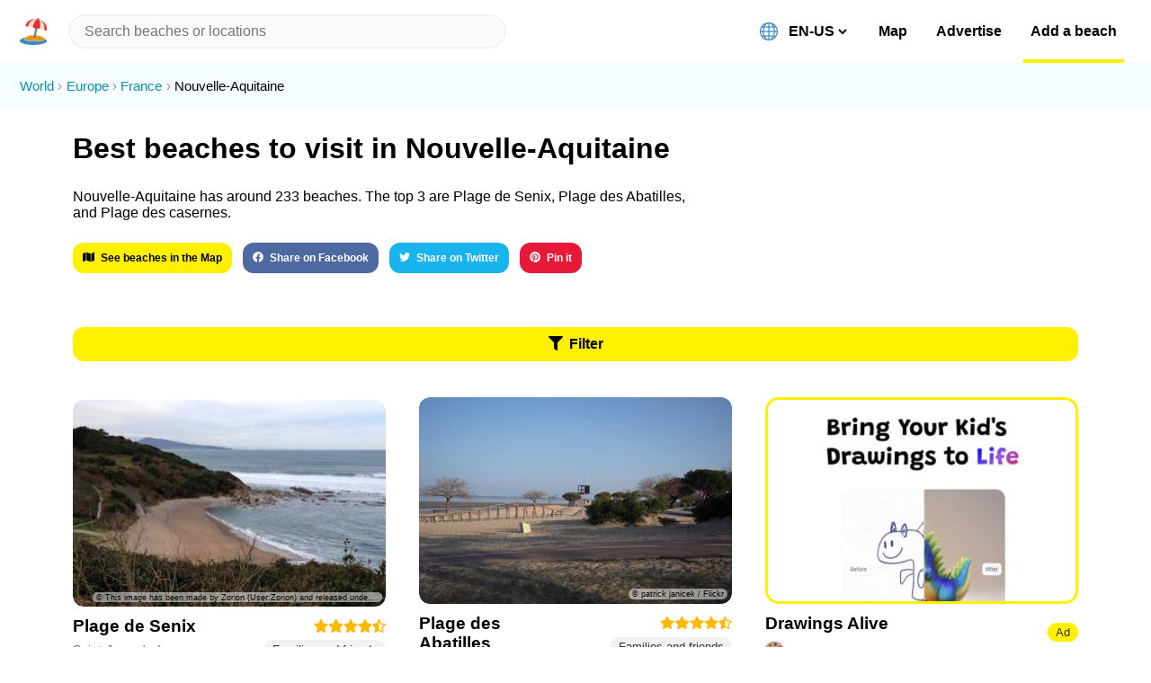

--- FILE ---
content_type: text/html; charset=utf-8
request_url: https://beachnearby.com/discover/nouvelle-aquitaine
body_size: 24008
content:
<!DOCTYPE html><html lang="en-US"><head><meta charSet="utf-8"/><link rel="shortcut icon" href="/favicon.ico" type="image/x-icon" class="jsx-1973240800"/><meta name="viewport" content="width=device-width, initial-scale=1, shrink-to-fit=no" class="jsx-1973240800"/><meta http-equiv="Content-Language" content="en-us" class="jsx-1973240800"/><meta http-equiv="X-UA-Compatible" content="IE=edge,chrome=1" class="jsx-1973240800"/><meta http-equiv="cleartype" content="on" class="jsx-1973240800"/><meta name="apple-mobile-web-app-capable" content="yes" class="jsx-1973240800"/><meta name="twitter:card" content="summary_large_image" class="jsx-1973240800"/><meta name="twitter:site" content="@beachnearby" class="jsx-1973240800"/><meta name="twitter:creator" content="@gvrizzo" class="jsx-1973240800"/><meta property="og:site_name" content="Beach Nearby" class="jsx-1973240800"/><meta property="og:type" content="website" class="jsx-1973240800"/><link rel="alternate" hrefLang="en-US" href="https://beachnearby.com/en-US/discover/nouvelle-aquitaine" class="jsx-1973240800"/><link rel="alternate" hrefLang="pt-BR" href="https://beachnearby.com/pt-BR/discover/nouvelle-aquitaine" class="jsx-1973240800"/><link rel="alternate" hrefLang="pt" href="https://beachnearby.com/pt/discover/nouvelle-aquitaine" class="jsx-1973240800"/><link rel="alternate" hrefLang="zh-TW" href="https://beachnearby.com/zh-TW/discover/nouvelle-aquitaine" class="jsx-1973240800"/><link rel="alternate" hrefLang="zh-CN" href="https://beachnearby.com/zh-CN/discover/nouvelle-aquitaine" class="jsx-1973240800"/><link rel="alternate" hrefLang="es-ES" href="https://beachnearby.com/es-ES/discover/nouvelle-aquitaine" class="jsx-1973240800"/><link rel="alternate" hrefLang="es" href="https://beachnearby.com/es/discover/nouvelle-aquitaine" class="jsx-1973240800"/><link rel="alternate" hrefLang="fr" href="https://beachnearby.com/fr/discover/nouvelle-aquitaine" class="jsx-1973240800"/><link rel="alternate" hrefLang="nl" href="https://beachnearby.com/nl/discover/nouvelle-aquitaine" class="jsx-1973240800"/><link rel="alternate" hrefLang="it" href="https://beachnearby.com/it/discover/nouvelle-aquitaine" class="jsx-1973240800"/><link rel="alternate" hrefLang="de" href="https://beachnearby.com/de/discover/nouvelle-aquitaine" class="jsx-1973240800"/><link rel="alternate" hrefLang="jp" href="https://beachnearby.com/jp/discover/nouvelle-aquitaine" class="jsx-1973240800"/><link rel="alternate" hrefLang="ko" href="https://beachnearby.com/ko/discover/nouvelle-aquitaine" class="jsx-1973240800"/><link rel="alternate" hrefLang="x-default" href="https://beachnearby.com/discover/nouvelle-aquitaine" class="jsx-1973240800"/><title class="jsx-1582861749">233 Best Beaches To Visit In Nouvelle-Aquitaine In 2026</title><meta name="description" content="Nouvelle-Aquitaine has around 233 beaches. The top 3 are Plage de Senix, Plage des Abatilles,  and Plage des casernes.  See what you need to know before going and complete guides to Nouvelle-Aquitaine&#x27;s best beaches to visit for surfers, digital nomads, and travelers." class="jsx-1582861749"/><script type="application/ld+json" class="jsx-1582861749">{"@context":"http://schema.org","@type":"ItemList","itemListElement":[{"@type":"ListItem","position":1,"url":"https://beachnearby.com/beach/plage-de-senix-guethary-saint-jean-de-luz-nouvelle-aquitaine"},{"@type":"ListItem","position":2,"url":"https://beachnearby.com/beach/plage-de-senix-guethary-saint-jean-de-luz-nouvelle-aquitaine"}]}</script><meta property="og:url" content="https://beachnearby.com/discover/nouvelle-aquitaine" class="jsx-1582861749"/><meta property="og:title" content="233 Best Beaches To Visit In Nouvelle-Aquitaine In 2026" class="jsx-1582861749"/><meta property="og:description" content="Nouvelle-Aquitaine has around 233 beaches. The top 3 are Plage de Senix, Plage des Abatilles,  and Plage des casernes.  See what you need to know before going and complete guides to Nouvelle-Aquitaine&#x27;s best beaches to visit for surfers, digital nomads, and travelers." class="jsx-1582861749"/><meta property="og:image" content="https://d2qlyr4z0n3f48.cloudfront.net/eyJidWNrZXQiOiJiZWFjaC1waWNzIiwia2V5IjoiMjA0OHB4LUFrb3R6ZWtvX2lydWRpYV81LmpwZyIsImVkaXRzIjp7InJlc2l6ZSI6e30sInJvdGF0ZSI6bnVsbCwianBlZyI6eyJxdWFsaXR5Ijo3MH19fQ==" class="jsx-1582861749"/><link href="/slick.min.css" rel="stylesheet" class="jsx-1582861749"/><meta name="next-head-count" content="34"/><link rel="preload" href="/_next/static/css/a2841f5cfed2912f.css" as="style"/><link rel="stylesheet" href="/_next/static/css/a2841f5cfed2912f.css" data-n-p=""/><noscript data-n-css=""></noscript><script defer="" nomodule="" src="/_next/static/chunks/polyfills-c67a75d1b6f99dc8.js"></script><script src="/_next/static/chunks/webpack-cb7634a8b6194820.js" defer=""></script><script src="/_next/static/chunks/framework-5f4595e5518b5600.js" defer=""></script><script src="/_next/static/chunks/main-5016db3c16e84a0b.js" defer=""></script><script src="/_next/static/chunks/pages/_app-eed0ab73c17e1124.js" defer=""></script><script src="/_next/static/chunks/cb1608f2-e723bb6152c52af6.js" defer=""></script><script src="/_next/static/chunks/29107295-fbcfe2172188e46f.js" defer=""></script><script src="/_next/static/chunks/a9a7754c-d680239a11c1e33e.js" defer=""></script><script src="/_next/static/chunks/229-f532f8640b4c655b.js" defer=""></script><script src="/_next/static/chunks/24-58a7f5ddee21f456.js" defer=""></script><script src="/_next/static/chunks/72-f4302f0674f9dfdc.js" defer=""></script><script src="/_next/static/chunks/333-7ad9879230b29c7d.js" defer=""></script><script src="/_next/static/chunks/125-56c154fab45e2338.js" defer=""></script><script src="/_next/static/chunks/603-e2f478e95f35fc3d.js" defer=""></script><script src="/_next/static/chunks/52-cec71e0a48f369df.js" defer=""></script><script src="/_next/static/chunks/pages/discover/%5Blocation%5D-f48ac1c003e7f482.js" defer=""></script><script src="/_next/static/Hl4vd6iiaBrMt6XStFX-U/_buildManifest.js" defer=""></script><script src="/_next/static/Hl4vd6iiaBrMt6XStFX-U/_ssgManifest.js" defer=""></script><style id="__jsx-3292293187">header.jsx-3292293187{padding:.9em var(--main-spacement);display:-webkit-box;display:-webkit-flex;display:-ms-flexbox;display:flex;-webkit-align-items:center;-webkit-box-align:center;-ms-flex-align:center;align-items:center;width:100%;background:#fff;position:fixed;border-bottom:1px solid var(--separate-color);z-index:999;top:0;left:0;box-sizing:border-box;}.logoWrapper.jsx-3292293187{display:-webkit-box;display:-webkit-flex;display:-ms-flexbox;display:flex;-webkit-align-items:center;-webkit-box-align:center;-ms-flex-align:center;align-items:center;}.logoWrapper.jsx-3292293187 img{width:30px;height:30px;display:block;margin-right:.5em;cursor:pointer;}.chevronIcon.jsx-3292293187{font-size:0.813em;color:#777;-webkit-transition:200ms;transition:200ms;}.chevronIcon.dropdownOpened.jsx-3292293187{-webkit-transform:rotate(180deg);-ms-transform:rotate(180deg);transform:rotate(180deg);}input.react-autosuggest__input{background-color:var(--separate-color);border:2px solid #f1f1f1;border-radius:50px;box-sizing:border-box;font-size:1em;line-height:1.03;padding:8px 16px;-webkit-transition:200ms;transition:200ms;width:100%;-webkit-appearance:none;}header.jsx-3292293187 input:focus{box-shadow:0 0 0 2px #999,0 3px 8px 0 rgba(0,0,0,.15);outline:0;}span.name{margin-left:.6em;}.highlight{font-weight:bold;}.react-autosuggest__container{position:initial;-webkit-flex:1;-ms-flex:1;flex:1;margin-left:1em;max-width:600px;}.react-autosuggest__suggestions-list{list-style:none;padding-left:0;margin:10px 0;}.react-autosuggest__suggestion{padding:1.3em 1.55em;cursor:pointer;-webkit-transition:200ms;transition:200ms;}.react-autosuggest__suggestion:hover,.react-autosuggest__suggestion--highlighted{background:var(--primary-color);}header.jsx-3292293187 .react-autosuggest__suggestions-container{position:absolute;top:2em;left:0;}.react-autosuggest__suggestions-container{width:100%;max-height:360px;overflow:auto;-webkit-transition:200ms;transition:200ms;z-index:99999;box-sizing:border-box;}.react-autosuggest__suggestions-container--open{display:block;top:4.28em;box-shadow:0 15px 46px -10px rgba(26,26,29,0.3);background:#fff;}.search.jsx-3292293187:focus{border-color:var(--primary-color);}@media (min-width:768px){header.jsx-3292293187{height:70px;box-sizing:border-box;padding-left:var(--half-spacement);padding-right:var(--half-spacement);}.logoWrapper.jsx-3292293187{display:block;}.logo.jsx-3292293187{margin-right:0;}.chevronIcon.jsx-3292293187{display:none;}.react-autosuggest__suggestions-container{margin-left:0;left:auto;width:calc(100% - var(--half-spacement));}.react-autosuggest__suggestions-container--open{top:3.3em;}.react-autosuggest__container{position:relative;width:50%;padding-left:.5em;-webkit-flex:.7;-ms-flex:.7;flex:.7;}}@media (min-width:1024px){.react-autosuggest__container{width:100%;padding-right:0;padding-left:0;}.react-autosuggest__suggestions-container{width:100%;}}</style><style id="__jsx-3722921614">li.jsx-3722921614{display:inline;margin-right:.3em;}li.jsx-3722921614:not(:last-child){color:#0493ad;}li.jsx-3722921614:not(:last-child):after{content:'›';margin-left:.3em;color:#999;}li.jsx-3722921614 a.jsx-3722921614:hover{background:#05afce;color:#fff;}</style><style id="__jsx-601946942">ol.jsx-601946942{list-style:none;padding:1em var(--half-spacement);line-height:1.5;font-size:.92em;background:#f5fdff;margin-top:0;}</style><style id="__jsx-302773959">button.jsx-302773959{background-color:var(--primary-color);border-radius:12px;color:#000;cursor:pointer;font-weight:bold;padding:10px 11px;text-align:center;-webkit-transition:200ms;transition:200ms;width:100%;box-sizing:border-box;}button.jsx-302773959:not(:disabled):hover,button.jsx-302773959:not(:disabled):focus{outline:0;background:#f4e603;box-shadow:0 0 0 2px rgba(0,0,0,.2),0 3px 8px 0 rgba(0,0,0,.15);}button.jsx-302773959:disabled{-webkit-filter:saturate(0.2) opacity(0.5);filter:saturate(0.2) opacity(0.5);cursor:not-allowed;}</style><style id="__jsx-1978965027">.social-buttons.jsx-1978965027{margin-top:3em;}.social-buttons.jsx-1978965027 a.jsx-1978965027:hover{background:none;}.social-buttons.jsx-1978965027 button{display:inline-block;width:auto;margin-right:1em;margin-bottom:1em;font-size:.75em;opacity:.9;-webkit-transition:200ms;transition:200ms;}.social-buttons.jsx-1978965027 button:hover{opacity:1;}</style><style id="__jsx-1538519172">button.jsx-1538519172{background-color:#f1f1f1;border-radius:20px;color:#333;font-size:13px;padding:3px 9px;text-align:center;-webkit-transition:200ms;transition:200ms;-webkit-user-select:none;-moz-user-select:none;-ms-user-select:none;user-select:none;-webkit-user-select:none;}button.jsx-1538519172:active{-webkit-transform:scale(.9);-ms-transform:scale(.9);transform:scale(.9);}</style><style id="__jsx-2243093543">.wrapper.jsx-1784889251{margin-top:1.5em;overflow:hidden;width:100%;}.wrapper.slider.jsx-1784889251 .img{width:100%;min-height:190px;object-fit:cover;}.wrapper.jsx-1784889251:first-of-type{margin-top:.75em;}.img.jsx-1784889251{display:block !important;background:#eee;}.wrapper.slider.jsx-1784889251 .img-wrapper{min-height:190px;}.img-wrapper[data-author].jsx-1784889251:not([data-author=""]):after{content:'© ' attr(data-author);position:absolute;bottom:.5em;right:.5em;padding:.1em .5em;color:#000;background:rgba(255,255,255,.6);font-size:7px;border-radius:12px;opacity:.85;overflow:hidden;text-overflow:ellipsis;max-width:90%;white-space:nowrap;}.beach-img-placeholder.jsx-1784889251{height:190px;width:100%;background:#eee;border-radius:12px;display:block;position:relative;background:#eee url(https://d2qlyr4z0n3f48.cloudfront.net/eyJidWNrZXQiOiJiZWFjaC1waWNzIiwia2V5Ijoibm8taW1hZ2UtYXZhaWxhYmxlLmpwZyIsImVkaXRzIjp7InJlc2l6ZSI6eyJ3aWR0aCI6NzAwfSwianBlZyI6eyJxdWFsaXR5Ijo3MH19fQ==) no-repeat center center;-webkit-background-size:cover;-moz-background-size:cover;-o-background-size:cover;background-size:cover;}.beachInfo.jsx-1784889251{display:-webkit-box;display:-webkit-flex;display:-ms-flexbox;display:flex;margin-top:.7em;}.beachInfo.jsx-1784889251>div.jsx-1784889251{-webkit-flex:1;-ms-flex:1;flex:1;}.beachName.jsx-1784889251{-webkit-transition:300ms;transition:300ms;}.beachAddress.jsx-1784889251{font-size:.9em;margin-top:.5em;color:#767676;}.beachName.jsx-1784889251{font-weight:bold;font-size:1.2em;margin-top:0;margin-bottom:0;display:inline-block;}.vibe.jsx-1784889251{margin-top:.75em;color:#767676;margin-bottom:0;}.stars-wrapper.jsx-1784889251{margin-top:.2em;text-align:right;color:var(--neutral-color);font-size:.9em;}.wrapper.jsx-1784889251 .slick-slider{border-radius:12px;-webkit-border-radius:12px;-moz-border-radius:12px;overflow:hidden;max-height:190px;}.wrapper.jsx-1784889251 .slick-slider .slick-track > div > div{position:relative;height:190px;display:-webkit-box;display:-webkit-flex;display:-ms-flexbox;display:flex;-webkit-align-items:center;-webkit-box-align:center;-ms-flex-align:center;align-items:center;}@media (min-width:768px){.wrapper.jsx-1784889251:first-of-type{margin-top:1.7em;}.vibe.jsx-1784889251{margin-top:.5em;margin-bottom:initial;}.wrapper.jsx-1784889251 .img.jsx-1784889251,.img-wrapper.jsx-1784889251{min-height:230px;}.beach-img-placeholder.jsx-1784889251{height:230px;}.wrapper.jsx-1784889251 .slick-slider{border-radius:12px;-webkit-border-radius:12px;-moz-border-radius:12px;overflow:hidden;max-height:230px;}.wrapper.jsx-1784889251 .slick-slider .slick-track > div > div{position:relative;height:230px;display:-webkit-box;display:-webkit-flex;display:-ms-flexbox;display:flex;-webkit-align-items:center;-webkit-box-align:center;-ms-flex-align:center;align-items:center;}.img-wrapper[data-author].jsx-1784889251:not([data-author=""]):after{font-size:.55em;}}</style><style id="__jsx-918503437">.beachList .slick-list{border-radius:12px;}</style><style id="__jsx-3457618097">.wrapper.jsx-3457618097{margin-top:1.5em;width:100%;overflow:hidden;}.wrapper.jsx-3457618097 .emoji{vertical-align:baseline;}.wrapper.jsx-3457618097 .img.jsx-3457618097{width:100%;min-height:190px;object-fit:cover;}.sliderWrapper.jsx-3457618097{border:3px solid var(--primary-color);border-radius:15px;}.wrapper.jsx-3457618097 .vibe button{background:var(--primary-color);cursor:pointer;}.img.jsx-3457618097{display:block !important;background:#eee;}.img-wrapper.jsx-3457618097{min-height:190px;}.wrapper.jsx-3457618097 .slick-slider{border-radius:12px;-webkit-border-radius:12px;-moz-border-radius:12px;overflow:hidden;max-height:190px;}.wrapper.jsx-3457618097 .slick-slider .slick-track > div > div{position:relative;height:190px;display:-webkit-box;display:-webkit-flex;display:-ms-flexbox;display:flex;-webkit-align-items:center;-webkit-box-align:center;-ms-flex-align:center;align-items:center;}.ad.jsx-3457618097{background:#eee;height:190px;display:-webkit-box;display:-webkit-flex;display:-ms-flexbox;display:flex;-webkit-flex-direction:column;-ms-flex-direction:column;flex-direction:column;-webkit-align-items:center;-webkit-box-align:center;-ms-flex-align:center;align-items:center;-webkit-box-pack:center;-webkit-justify-content:center;-ms-flex-pack:center;justify-content:center;text-align:center;border-radius:12px;}.beachInfo.jsx-3457618097{display:-webkit-box;display:-webkit-flex;display:-ms-flexbox;display:flex;margin-top:.7em;}.beachInfo.jsx-3457618097>div.jsx-3457618097:first-child{-webkit-flex:1;-ms-flex:1;flex:1;}.vibe.jsx-3457618097{margin-top:.5em;color:#767676;}.stars-wrapper.jsx-3457618097{margin-top:.2em;text-align:right;color:var(--neutral-color);font-size:.9em;margin-left:1em;}.title.jsx-3457618097,.desc.jsx-3457618097{margin:1em 0;}.desc.jsx-3457618097{font-size:.9em;margin-top:.5em;color:#767676;white-space:pre-line;word-break:normal;}.ad.jsx-3457618097 .desc.jsx-3457618097{text-align:center;}.title.jsx-3457618097{font-weight:bold;font-size:1.2em;margin-top:0;margin-bottom:0;display:inline-block;-webkit-transition:300ms;transition:300ms;}.ad.jsx-3457618097>button{width:auto;display:inline-block;font-size:14px;}.ad.jsx-3457618097 .logo.jsx-3457618097{font-size:1.2em;font-weight:600;}.ad.jsx-3457618097 .desc.jsx-3457618097{max-width:70%;margin:1.5em 0;}@media (min-width:768px){.ad.jsx-3457618097{height:calc(230px - 6px);}.wrapper.jsx-3457618097 .img.jsx-3457618097,.img-wrapper.jsx-3457618097{min-height:calc(230px - 6px);}.wrapper.jsx-3457618097 .slick-slider{max-height:calc(230px - 6px);}.wrapper.jsx-3457618097 .slick-slider .slick-track > div > div{height:calc(230px - 6px);}}</style><style id="__jsx-1082422791">.beachList.jsx-1082422791{padding-left:0;}.beachList.jsx-1082422791>div{display:-webkit-box;display:-webkit-flex;display:-ms-flexbox;display:flex;-webkit-flex-wrap:wrap;-ms-flex-wrap:wrap;flex-wrap:wrap;margin:0 var(--main-spacement);padding-bottom:10%;padding-left:0;}.loader{display:block;position:relative;margin:2em 0;text-align:center;font-size:1.4em;font-weight:600;-webkit-flex:0 0 100%;-ms-flex:0 0 100%;flex:0 0 100%;}@media (min-width:768px){.beachList.jsx-1082422791>div{margin:0 var(--main-spacement);-webkit-box-pack:justify;-webkit-justify-content:space-between;-ms-flex-pack:justify;justify-content:space-between;}.beachList.jsx-1082422791 .beachWrapper{-webkit-flex:0 1 calc(50% - 1.5em);-ms-flex:0 1 calc(50% - 1.5em);flex:0 1 calc(50% - 1.5em);box-sizing:border-box;}h3.jsx-1082422791{font-size:1.4em;}h1.jsx-1082422791{font-size:2.3em;}}@media (min-width:1024px){.beachList.jsx-1082422791 .beachWrapper{-webkit-flex:0 1 calc(33.3% - 1.5em);-ms-flex:0 1 calc(33.3% - 1.5em);flex:0 1 calc(33.3% - 1.5em);}.beachList.jsx-1082422791>div:after{content:'';-webkit-flex:0 calc(33.3% - 1.5em);-ms-flex:0 calc(33.3% - 1.5em);flex:0 calc(33.3% - 1.5em);}}</style><style id="__jsx-1582861749">.withMaxWidth.jsx-1582861749{max-width:1200px;margin:auto;}.filters-button-wrapper.jsx-1582861749{margin:0 var(--main-spacement);box-sizing:border-box;}h3.jsx-1582861749{margin-top:1.5em;margin-bottom:1em;margin-left:1.3em;margin-right:1.3em;}h1.jsx-1582861749{margin:.8em 0;}.hero.jsx-1582861749{margin-bottom:2.5em;}.text-wrapper.jsx-1582861749{max-width:700px;margin:0 var(--main-spacement) 3em;}.sharebuttons-wrapper.jsx-1582861749{margin-top:1.5em;}.sharebuttons-wrapper.jsx-1582861749 .social-buttons{display:inline;}.sharebuttons-wrapper.jsx-1582861749>button{font-size:.75em;margin-right:1em;margin-bottom:1em;}</style><style id="__jsx-3691252077">.wrapper.jsx-3691252077{font-size:.7em;opacity:.6;text-align:center;margin-top:7rem;}.wrapper.jsx-3691252077 a.jsx-3691252077{margin-left:4px;}</style><style id="__jsx-2906898572">div.jsx-1973240800{background-color:#fff;box-sizing:inherit;display:block;height:auto;opacity:1;padding:1.5em 0 4em;padding-top:0;}div[data-withoutFooter="true"].jsx-1973240800{padding-bottom:0;}div.jsx-1973240800>:nth-child(2){margin-top:70px;}</style><style id="__jsx-3793619877">html,body{-webkit-tap-highlight-color:transparent;}body{font-family:-apple-system,BlinkMacSystemFont,'Inter UI','Roboto',sans-serif;max-width:1980px;margin:0 auto;background:#fff;-webkit-font-smoothing:antialiased;-moz-osx-font-smoothing:grayscale;}.emoji{width:20px;height:20px;margin-right:8px;vertical-align:bottom;}button{border:none;margin:0;padding:0;width:auto;overflow:visible;box-sizing:inherit;text-align:left;background:transparent;color:inherit;font:inherit;line-height:normal;-webkit-font-smoothing:inherit;-moz-osx-font-smoothing:inherit;-webkit-appearance:none;}::-moz-selection,::selection{background-color:var(--primary-color);}a{-webkit-text-decoration:none;text-decoration:none;color:inherit;-webkit-transition:300ms;transition:300ms;}a:hover .beachName,a:hover:not(.ignore),a:hover .styled{color:#000;background:var(--primary-color);border-radius:4px;}:root{--main-spacement:6.41%;--half-spacement:3.41%;--primary-color:#fff000;--secondary-color:#4FE0FB;--positive-color:#0cac6f;--neutral-color:#ffb803;--negative-color:#ef0028;--negative-color-bland:#ff4757;--empty-color:#fafafa;--separate-color:#fafafa;--hr-color:rgb(221,221,221);--grey-text:rgb(113,113,133);}@media (min-width:1024px){:root{--main-spacement:3.41%;--half-spacement:1.705%;}}#nprogress{pointer-events:none;}#nprogress .bar{background:var(--secondary-color);position:fixed;z-index:1031;top:0;left:0;width:100%;height:6px;}#nprogress .peg{display:block;position:absolute;right:0;width:100px;height:100%;box-shadow:0 0 10px var(--secondary-color),0 0 5px var(--secondary-color);opacity:1;-webkit-transform:rotate(3deg) translate(0,-4px);-ms-transform:rotate(3deg) translate(0,-4px);-webkit-transform:rotate(3deg) translate(0,-4px);-ms-transform:rotate(3deg) translate(0,-4px);transform:rotate(3deg) translate(0,-4px);}#nprogress .spinner{display:block;position:fixed;z-index:1031;top:15px;right:15px;}#nprogress .spinner-icon{width:18px;height:18px;box-sizing:border-box;border:2px solid transparent;border-top-color:var(--secondary-color);border-left-color:var(--secondary-color);border-radius:50%;-webkit-animation:nprogress-spinner 400ms linear infinite;-webkit-animation:nprogress-spinner 400ms linear infinite;animation:nprogress-spinner 400ms linear infinite;}.nprogress-custom-parent{overflow:hidden;position:relative;}.nprogress-custom-parent #nprogress .bar,.nprogress-custom-parent #nprogress .spinner{position:absolute;}@-webkit-keyframes nprogress-spinner{0%{-webkit-transform:rotate(0deg);}100%{-webkit-transform:rotate(360deg);}}@-webkit-keyframes nprogress-spinner{0%{-webkit-transform:rotate(0deg);-ms-transform:rotate(0deg);transform:rotate(0deg);}100%{-webkit-transform:rotate(360deg);-ms-transform:rotate(360deg);transform:rotate(360deg);}}@keyframes nprogress-spinner{0%{-webkit-transform:rotate(0deg);-ms-transform:rotate(0deg);transform:rotate(0deg);}100%{-webkit-transform:rotate(360deg);-ms-transform:rotate(360deg);transform:rotate(360deg);}}.slick-next{right:15px !important;}.slick-prev{left:15px !important;z-index:2 !important;}.slick-dots{bottom:7px !important;}.slick-dots li button:before,.slick-dots li.slick-active button:before{color:#fff !important;}.slick-dots li button:before{opacity:.4 !important;}.slick-dots li button:hover:before{opacity:.8 !important;}.slick-dots li.slick-active button:before{opacity:1 !important;}.slick-slider{overflow:hidden !important;}.slick-dots li button:before{font-size:8.5px !important;}.slick-dots li{width:13px !important;margin:0 !important;}.slick-arrow{display:none !important;}.slick-slider:hover .slick-arrow{display:block !important;}</style></head><body><div id="__next" data-reactroot=""><div id="appElement" class="jsx-1973240800"><header class="jsx-3292293187"><div role="button" tabindex="0" class="jsx-3292293187 logoWrapper"><div>🏖</div><span class="jsx-3292293187 chevronIcon"><svg aria-hidden="true" focusable="false" data-prefix="fas" data-icon="chevron-down" class="svg-inline--fa fa-chevron-down fa-w-14 " role="img" xmlns="http://www.w3.org/2000/svg" viewBox="0 0 448 512"><path fill="currentColor" d="M207.029 381.476L12.686 187.132c-9.373-9.373-9.373-24.569 0-33.941l22.667-22.667c9.357-9.357 24.522-9.375 33.901-.04L224 284.505l154.745-154.021c9.379-9.335 24.544-9.317 33.901.04l22.667 22.667c9.373 9.373 9.373 24.569 0 33.941L240.971 381.476c-9.373 9.372-24.569 9.372-33.942 0z"></path></svg></span></div></header><ol itemscope="" itemType="http://schema.org/BreadcrumbList" class="jsx-601946942 breadcrumb-wrapper"><li itemProp="itemListElement" itemscope="" itemType="http://schema.org/ListItem" class="jsx-3722921614"><a itemProp="item" class="jsx-3722921614" href="/"><span itemProp="name" class="jsx-3722921614">World</span></a><meta itemProp="position" content="0" class="jsx-3722921614"/></li><li itemProp="itemListElement" itemscope="" itemType="http://schema.org/ListItem" class="jsx-3722921614"><a itemProp="item" class="jsx-3722921614" href="/discover/europe"><span itemProp="name" class="jsx-3722921614">Europe</span></a><meta itemProp="position" content="1" class="jsx-3722921614"/></li><li itemProp="itemListElement" itemscope="" itemType="http://schema.org/ListItem" class="jsx-3722921614"><a itemProp="item" class="jsx-3722921614" href="/discover/france"><span itemProp="name" class="jsx-3722921614">France</span></a><meta itemProp="position" content="2" class="jsx-3722921614"/></li><li itemProp="itemListElement" itemscope="" itemType="http://schema.org/ListItem" class="jsx-3722921614"><a itemProp="item" class="jsx-3722921614" href="/discover/nouvelle-aquitaine"><span itemProp="name" class="jsx-3722921614">Nouvelle-Aquitaine</span></a><meta itemProp="position" content="3" class="jsx-3722921614"/></li></ol><div class="jsx-1582861749 withMaxWidth"><div class="jsx-1582861749 hero"><div class="jsx-1582861749 text-wrapper"><h1 class="jsx-1582861749">Best beaches to visit in Nouvelle-Aquitaine</h1><p class="jsx-1582861749">Nouvelle-Aquitaine has around 233 beaches. The top 3 are Plage de Senix, Plage des Abatilles,  and Plage des casernes. </p><div class="jsx-1582861749 sharebuttons-wrapper"><button type="button" style="background:var(--primary-color);color:#000;width:auto;display:inline-block" class="jsx-302773959 button"><div><svg aria-hidden="true" focusable="false" data-prefix="fas" data-icon="map" class="svg-inline--fa fa-map fa-w-18 " role="img" xmlns="http://www.w3.org/2000/svg" viewBox="0 0 576 512" style="margin-right:7px"><path fill="currentColor" d="M0 117.66v346.32c0 11.32 11.43 19.06 21.94 14.86L160 416V32L20.12 87.95A32.006 32.006 0 0 0 0 117.66zM192 416l192 64V96L192 32v384zM554.06 33.16L416 96v384l139.88-55.95A31.996 31.996 0 0 0 576 394.34V48.02c0-11.32-11.43-19.06-21.94-14.86z"></path></svg>See beaches in the Map</div></button><div class="jsx-1978965027 social-buttons"><a target="_blank" rel="noopener noreferrer" href="https://facebook.com/sharer/sharer.php?u=https://beachnearby.com/discover/nouvelle-aquitaine" class="jsx-1978965027"><button type="button" style="background:#3b5998;color:#fff" class="jsx-302773959 button"><div><svg aria-hidden="true" focusable="false" data-prefix="fab" data-icon="facebook" class="svg-inline--fa fa-facebook fa-w-16 " role="img" xmlns="http://www.w3.org/2000/svg" viewBox="0 0 512 512" style="margin-right:7px"><path fill="currentColor" d="M504 256C504 119 393 8 256 8S8 119 8 256c0 123.78 90.69 226.38 209.25 245V327.69h-63V256h63v-54.64c0-62.15 37-96.48 93.67-96.48 27.14 0 55.52 4.84 55.52 4.84v61h-31.28c-30.8 0-40.41 19.12-40.41 38.73V256h68.78l-11 71.69h-57.78V501C413.31 482.38 504 379.78 504 256z"></path></svg>Share on Facebook</div></button></a><a target="_blank" rel="noopener noreferrer" href="https://twitter.com/intent/tweet/?text=https://beachnearby.com/discover/nouvelle-aquitaine" class="jsx-1978965027"><button type="button" style="background:#00aced;color:#fff" class="jsx-302773959 button"><div><svg aria-hidden="true" focusable="false" data-prefix="fab" data-icon="twitter" class="svg-inline--fa fa-twitter fa-w-16 " role="img" xmlns="http://www.w3.org/2000/svg" viewBox="0 0 512 512" style="margin-right:7px"><path fill="currentColor" d="M459.37 151.716c.325 4.548.325 9.097.325 13.645 0 138.72-105.583 298.558-298.558 298.558-59.452 0-114.68-17.219-161.137-47.106 8.447.974 16.568 1.299 25.34 1.299 49.055 0 94.213-16.568 130.274-44.832-46.132-.975-84.792-31.188-98.112-72.772 6.498.974 12.995 1.624 19.818 1.624 9.421 0 18.843-1.3 27.614-3.573-48.081-9.747-84.143-51.98-84.143-102.985v-1.299c13.969 7.797 30.214 12.67 47.431 13.319-28.264-18.843-46.781-51.005-46.781-87.391 0-19.492 5.197-37.36 14.294-52.954 51.655 63.675 129.3 105.258 216.365 109.807-1.624-7.797-2.599-15.918-2.599-24.04 0-57.828 46.782-104.934 104.934-104.934 30.213 0 57.502 12.67 76.67 33.137 23.715-4.548 46.456-13.32 66.599-25.34-7.798 24.366-24.366 44.833-46.132 57.827 21.117-2.273 41.584-8.122 60.426-16.243-14.292 20.791-32.161 39.308-52.628 54.253z"></path></svg>Share on Twitter</div></button></a><a target="_blank" rel="noopener noreferrer" href="https://pinterest.com/pin/create/button/?url=https://beachnearby.com/discover/nouvelle-aquitaine&amp;description=Nouvelle-Aquitaine has around 233 beaches. The top 3 are Plage de Senix, Plage des Abatilles,  and Plage des casernes.  See what you need to know before going and complete guides to Nouvelle-Aquitaine&#x27;s best beaches to visit for surfers, digital nomads, and travelers. " class="jsx-1978965027"><button type="button" style="background:#E60022;color:#fff" class="jsx-302773959 button"><div><svg aria-hidden="true" focusable="false" data-prefix="fab" data-icon="pinterest" class="svg-inline--fa fa-pinterest fa-w-16 " role="img" xmlns="http://www.w3.org/2000/svg" viewBox="0 0 496 512" style="margin-right:7px"><path fill="currentColor" d="M496 256c0 137-111 248-248 248-25.6 0-50.2-3.9-73.4-11.1 10.1-16.5 25.2-43.5 30.8-65 3-11.6 15.4-59 15.4-59 8.1 15.4 31.7 28.5 56.8 28.5 74.8 0 128.7-68.8 128.7-154.3 0-81.9-66.9-143.2-152.9-143.2-107 0-163.9 71.8-163.9 150.1 0 36.4 19.4 81.7 50.3 96.1 4.7 2.2 7.2 1.2 8.3-3.3.8-3.4 5-20.3 6.9-28.1.6-2.5.3-4.7-1.7-7.1-10.1-12.5-18.3-35.3-18.3-56.6 0-54.7 41.4-107.6 112-107.6 60.9 0 103.6 41.5 103.6 100.9 0 67.1-33.9 113.6-78 113.6-24.3 0-42.6-20.1-36.7-44.8 7-29.5 20.5-61.3 20.5-82.6 0-19-10.2-34.9-31.4-34.9-24.9 0-44.9 25.7-44.9 60.2 0 22 7.4 36.8 7.4 36.8s-24.5 103.8-29 123.2c-5 21.4-3 51.6-.9 71.2C65.4 450.9 0 361.1 0 256 0 119 111 8 248 8s248 111 248 248z"></path></svg>Pin it</div></button></a></div></div></div></div><div class="jsx-1582861749 filters-button-wrapper"><button type="button" style="background:var(--primary-color);color:#000" class="jsx-302773959 button"><div><svg aria-hidden="true" focusable="false" data-prefix="fas" data-icon="filter" class="svg-inline--fa fa-filter fa-w-16 " role="img" xmlns="http://www.w3.org/2000/svg" viewBox="0 0 512 512" style="margin-right:7px"><path fill="currentColor" d="M487.976 0H24.028C2.71 0-8.047 25.866 7.058 40.971L192 225.941V432c0 7.831 3.821 15.17 10.237 19.662l80 55.98C298.02 518.69 320 507.493 320 487.98V225.941l184.947-184.97C520.021 25.896 509.338 0 487.976 0z"></path></svg>Filter</div></button></div><ul class="jsx-1082422791 beachList notranslate"><div><div class="jsx-1784889251 wrapper beachWrapper slider"><a class="jsx-1784889251 ignore" href="/beach/plage-de-senix-guethary-saint-jean-de-luz-nouvelle-aquitaine"><div class="slick-slider slick-initialized"><div class="slick-list"><div class="slick-track" style="width:100%;left:0%"><div data-index="0" class="slick-slide slick-active slick-current" tabindex="-1" aria-hidden="false" style="outline:none;width:100%"><div><div data-author="This image has been made by Zorion (User:Zorion) and released under the licenses" class="jsx-1784889251 img-wrapper" tabindex="-1" style="width:100%;display:inline-block"><img src="https://d2qlyr4z0n3f48.cloudfront.net/[base64]" alt="plage-de-senix-guethary-saint-jean-de-luz-nouvelle-aquitaine beach" class="jsx-1784889251 img"/></div></div></div></div></div></div></a><div class="jsx-1784889251 beachInfo"><div class="jsx-1784889251"><a class="jsx-1784889251" href="/beach/plage-de-senix-guethary-saint-jean-de-luz-nouvelle-aquitaine"><p class="jsx-1784889251 beachName">Plage de Senix</p></a><p class="jsx-1784889251 beachAddress"><a class="jsx-1784889251" href="/discover/saint-jean-de-luz">Saint-Jean-de-Luz</a>, <a class="jsx-1784889251" href="/discover/nouvelle-aquitaine">Nouvelle-Aquitaine</a>, <a class="jsx-1784889251" href="/discover/france">France</a></p></div><div class="jsx-1784889251 stars-wrapper"><a class="jsx-1784889251 ignore" href="/beach/plage-de-senix-guethary-saint-jean-de-luz-nouvelle-aquitaine"><svg aria-hidden="true" focusable="false" data-prefix="fas" data-icon="star" class="svg-inline--fa fa-star fa-w-18 " role="img" xmlns="http://www.w3.org/2000/svg" viewBox="0 0 576 512"><path fill="currentColor" d="M259.3 17.8L194 150.2 47.9 171.5c-26.2 3.8-36.7 36.1-17.7 54.6l105.7 103-25 145.5c-4.5 26.3 23.2 46 46.4 33.7L288 439.6l130.7 68.7c23.2 12.2 50.9-7.4 46.4-33.7l-25-145.5 105.7-103c19-18.5 8.5-50.8-17.7-54.6L382 150.2 316.7 17.8c-11.7-23.6-45.6-23.9-57.4 0z"></path></svg><svg aria-hidden="true" focusable="false" data-prefix="fas" data-icon="star" class="svg-inline--fa fa-star fa-w-18 " role="img" xmlns="http://www.w3.org/2000/svg" viewBox="0 0 576 512"><path fill="currentColor" d="M259.3 17.8L194 150.2 47.9 171.5c-26.2 3.8-36.7 36.1-17.7 54.6l105.7 103-25 145.5c-4.5 26.3 23.2 46 46.4 33.7L288 439.6l130.7 68.7c23.2 12.2 50.9-7.4 46.4-33.7l-25-145.5 105.7-103c19-18.5 8.5-50.8-17.7-54.6L382 150.2 316.7 17.8c-11.7-23.6-45.6-23.9-57.4 0z"></path></svg><svg aria-hidden="true" focusable="false" data-prefix="fas" data-icon="star" class="svg-inline--fa fa-star fa-w-18 " role="img" xmlns="http://www.w3.org/2000/svg" viewBox="0 0 576 512"><path fill="currentColor" d="M259.3 17.8L194 150.2 47.9 171.5c-26.2 3.8-36.7 36.1-17.7 54.6l105.7 103-25 145.5c-4.5 26.3 23.2 46 46.4 33.7L288 439.6l130.7 68.7c23.2 12.2 50.9-7.4 46.4-33.7l-25-145.5 105.7-103c19-18.5 8.5-50.8-17.7-54.6L382 150.2 316.7 17.8c-11.7-23.6-45.6-23.9-57.4 0z"></path></svg><svg aria-hidden="true" focusable="false" data-prefix="fas" data-icon="star" class="svg-inline--fa fa-star fa-w-18 " role="img" xmlns="http://www.w3.org/2000/svg" viewBox="0 0 576 512"><path fill="currentColor" d="M259.3 17.8L194 150.2 47.9 171.5c-26.2 3.8-36.7 36.1-17.7 54.6l105.7 103-25 145.5c-4.5 26.3 23.2 46 46.4 33.7L288 439.6l130.7 68.7c23.2 12.2 50.9-7.4 46.4-33.7l-25-145.5 105.7-103c19-18.5 8.5-50.8-17.7-54.6L382 150.2 316.7 17.8c-11.7-23.6-45.6-23.9-57.4 0z"></path></svg><svg aria-hidden="true" focusable="false" data-prefix="fas" data-icon="star-half-alt" class="svg-inline--fa fa-star-half-alt fa-w-17 " role="img" xmlns="http://www.w3.org/2000/svg" viewBox="0 0 536 512"><path fill="currentColor" d="M508.55 171.51L362.18 150.2 296.77 17.81C290.89 5.98 279.42 0 267.95 0c-11.4 0-22.79 5.9-28.69 17.81l-65.43 132.38-146.38 21.29c-26.25 3.8-36.77 36.09-17.74 54.59l105.89 103-25.06 145.48C86.98 495.33 103.57 512 122.15 512c4.93 0 10-1.17 14.87-3.75l130.95-68.68 130.94 68.7c4.86 2.55 9.92 3.71 14.83 3.71 18.6 0 35.22-16.61 31.66-37.4l-25.03-145.49 105.91-102.98c19.04-18.5 8.52-50.8-17.73-54.6zm-121.74 123.2l-18.12 17.62 4.28 24.88 19.52 113.45-102.13-53.59-22.38-11.74.03-317.19 51.03 103.29 11.18 22.63 25.01 3.64 114.23 16.63-82.65 80.38z"></path></svg></a><p class="jsx-1784889251 vibe"><button type="button" class="jsx-1538519172">Families and friends</button></p></div></div></div><div class="jsx-1784889251 wrapper beachWrapper slider"><a class="jsx-1784889251 ignore" href="/beach/plage-des-abatilles-arcachon-nouvelle-aquitaine"><div class="slick-slider slick-initialized"><div class="slick-list"><div class="slick-track" style="width:100%;left:0%"><div data-index="0" class="slick-slide slick-active slick-current" tabindex="-1" aria-hidden="false" style="outline:none;width:100%"><div><div data-author="patrick janicek / Flickr" class="jsx-1784889251 img-wrapper" tabindex="-1" style="width:100%;display:inline-block"><img src="https://d2qlyr4z0n3f48.cloudfront.net/[base64]" alt="plage-des-abatilles-arcachon-nouvelle-aquitaine beach" class="jsx-1784889251 img"/></div></div></div></div></div></div></a><div class="jsx-1784889251 beachInfo"><div class="jsx-1784889251"><a class="jsx-1784889251" href="/beach/plage-des-abatilles-arcachon-nouvelle-aquitaine"><p class="jsx-1784889251 beachName">Plage des Abatilles</p></a><p class="jsx-1784889251 beachAddress"><a class="jsx-1784889251" href="/discover/arcachon">Arcachon</a>, <a class="jsx-1784889251" href="/discover/nouvelle-aquitaine">Nouvelle-Aquitaine</a>, <a class="jsx-1784889251" href="/discover/france">France</a></p></div><div class="jsx-1784889251 stars-wrapper"><a class="jsx-1784889251 ignore" href="/beach/plage-des-abatilles-arcachon-nouvelle-aquitaine"><svg aria-hidden="true" focusable="false" data-prefix="fas" data-icon="star" class="svg-inline--fa fa-star fa-w-18 " role="img" xmlns="http://www.w3.org/2000/svg" viewBox="0 0 576 512"><path fill="currentColor" d="M259.3 17.8L194 150.2 47.9 171.5c-26.2 3.8-36.7 36.1-17.7 54.6l105.7 103-25 145.5c-4.5 26.3 23.2 46 46.4 33.7L288 439.6l130.7 68.7c23.2 12.2 50.9-7.4 46.4-33.7l-25-145.5 105.7-103c19-18.5 8.5-50.8-17.7-54.6L382 150.2 316.7 17.8c-11.7-23.6-45.6-23.9-57.4 0z"></path></svg><svg aria-hidden="true" focusable="false" data-prefix="fas" data-icon="star" class="svg-inline--fa fa-star fa-w-18 " role="img" xmlns="http://www.w3.org/2000/svg" viewBox="0 0 576 512"><path fill="currentColor" d="M259.3 17.8L194 150.2 47.9 171.5c-26.2 3.8-36.7 36.1-17.7 54.6l105.7 103-25 145.5c-4.5 26.3 23.2 46 46.4 33.7L288 439.6l130.7 68.7c23.2 12.2 50.9-7.4 46.4-33.7l-25-145.5 105.7-103c19-18.5 8.5-50.8-17.7-54.6L382 150.2 316.7 17.8c-11.7-23.6-45.6-23.9-57.4 0z"></path></svg><svg aria-hidden="true" focusable="false" data-prefix="fas" data-icon="star" class="svg-inline--fa fa-star fa-w-18 " role="img" xmlns="http://www.w3.org/2000/svg" viewBox="0 0 576 512"><path fill="currentColor" d="M259.3 17.8L194 150.2 47.9 171.5c-26.2 3.8-36.7 36.1-17.7 54.6l105.7 103-25 145.5c-4.5 26.3 23.2 46 46.4 33.7L288 439.6l130.7 68.7c23.2 12.2 50.9-7.4 46.4-33.7l-25-145.5 105.7-103c19-18.5 8.5-50.8-17.7-54.6L382 150.2 316.7 17.8c-11.7-23.6-45.6-23.9-57.4 0z"></path></svg><svg aria-hidden="true" focusable="false" data-prefix="fas" data-icon="star" class="svg-inline--fa fa-star fa-w-18 " role="img" xmlns="http://www.w3.org/2000/svg" viewBox="0 0 576 512"><path fill="currentColor" d="M259.3 17.8L194 150.2 47.9 171.5c-26.2 3.8-36.7 36.1-17.7 54.6l105.7 103-25 145.5c-4.5 26.3 23.2 46 46.4 33.7L288 439.6l130.7 68.7c23.2 12.2 50.9-7.4 46.4-33.7l-25-145.5 105.7-103c19-18.5 8.5-50.8-17.7-54.6L382 150.2 316.7 17.8c-11.7-23.6-45.6-23.9-57.4 0z"></path></svg><svg aria-hidden="true" focusable="false" data-prefix="fas" data-icon="star-half-alt" class="svg-inline--fa fa-star-half-alt fa-w-17 " role="img" xmlns="http://www.w3.org/2000/svg" viewBox="0 0 536 512"><path fill="currentColor" d="M508.55 171.51L362.18 150.2 296.77 17.81C290.89 5.98 279.42 0 267.95 0c-11.4 0-22.79 5.9-28.69 17.81l-65.43 132.38-146.38 21.29c-26.25 3.8-36.77 36.09-17.74 54.59l105.89 103-25.06 145.48C86.98 495.33 103.57 512 122.15 512c4.93 0 10-1.17 14.87-3.75l130.95-68.68 130.94 68.7c4.86 2.55 9.92 3.71 14.83 3.71 18.6 0 35.22-16.61 31.66-37.4l-25.03-145.49 105.91-102.98c19.04-18.5 8.52-50.8-17.73-54.6zm-121.74 123.2l-18.12 17.62 4.28 24.88 19.52 113.45-102.13-53.59-22.38-11.74.03-317.19 51.03 103.29 11.18 22.63 25.01 3.64 114.23 16.63-82.65 80.38z"></path></svg></a><p class="jsx-1784889251 vibe"><button type="button" class="jsx-1538519172">Families and friends</button></p></div></div></div><div class="jsx-3457618097 wrapper beachWrapper"><a target="_blank" rel="noopener noreferrer" href="https://beachnearby.com/advertise" class="jsx-3457618097"><div class="jsx-3457618097 ad"><div class="jsx-3457618097 logo"><div>🌴Advertise on Beach Nearby</div></div><div class="jsx-3457618097 desc"><div>Promote your business on our website</div></div><button type="button" style="background:var(--primary-color);color:#000" class="jsx-302773959 button"><div>Click here</div></button></div></a><div class="jsx-3457618097 beachInfo"><div class="jsx-3457618097"><a target="_blank" rel="noopener noreferrer" href="https://beachnearby.com/advertise" class="jsx-3457618097"><div class="jsx-3457618097 title">Advertisement</div></a><div class="jsx-3457618097 desc"><a target="_blank" rel="noopener noreferrer" href="https://beachnearby.com/advertise" class="jsx-3457618097"><div></div></a></div></div><div class="jsx-3457618097 stars-wrapper"><p class="jsx-3457618097 vibe"><a target="_blank" rel="noopener noreferrer" href="https://beachnearby.com/advertise" class="jsx-3457618097 ignore"><button type="button" class="jsx-1538519172">Ad</button></a></p></div></div></div><div class="jsx-1784889251 wrapper beachWrapper slider"><a class="jsx-1784889251 ignore" href="/beach/plage-des-casernes-seignosse-nouvelle-aquitaine"><div class="jsx-1784889251 beach-img-placeholder"></div></a><div class="jsx-1784889251 beachInfo"><div class="jsx-1784889251"><a class="jsx-1784889251" href="/beach/plage-des-casernes-seignosse-nouvelle-aquitaine"><p class="jsx-1784889251 beachName">Plage des casernes</p></a><p class="jsx-1784889251 beachAddress"><a class="jsx-1784889251" href="/discover/seignosse">Seignosse</a>, <a class="jsx-1784889251" href="/discover/nouvelle-aquitaine">Nouvelle-Aquitaine</a>, <a class="jsx-1784889251" href="/discover/france">France</a></p></div><div class="jsx-1784889251 stars-wrapper"><a class="jsx-1784889251 ignore" href="/beach/plage-des-casernes-seignosse-nouvelle-aquitaine"><svg aria-hidden="true" focusable="false" data-prefix="fas" data-icon="star" class="svg-inline--fa fa-star fa-w-18 " role="img" xmlns="http://www.w3.org/2000/svg" viewBox="0 0 576 512"><path fill="currentColor" d="M259.3 17.8L194 150.2 47.9 171.5c-26.2 3.8-36.7 36.1-17.7 54.6l105.7 103-25 145.5c-4.5 26.3 23.2 46 46.4 33.7L288 439.6l130.7 68.7c23.2 12.2 50.9-7.4 46.4-33.7l-25-145.5 105.7-103c19-18.5 8.5-50.8-17.7-54.6L382 150.2 316.7 17.8c-11.7-23.6-45.6-23.9-57.4 0z"></path></svg><svg aria-hidden="true" focusable="false" data-prefix="fas" data-icon="star" class="svg-inline--fa fa-star fa-w-18 " role="img" xmlns="http://www.w3.org/2000/svg" viewBox="0 0 576 512"><path fill="currentColor" d="M259.3 17.8L194 150.2 47.9 171.5c-26.2 3.8-36.7 36.1-17.7 54.6l105.7 103-25 145.5c-4.5 26.3 23.2 46 46.4 33.7L288 439.6l130.7 68.7c23.2 12.2 50.9-7.4 46.4-33.7l-25-145.5 105.7-103c19-18.5 8.5-50.8-17.7-54.6L382 150.2 316.7 17.8c-11.7-23.6-45.6-23.9-57.4 0z"></path></svg><svg aria-hidden="true" focusable="false" data-prefix="fas" data-icon="star" class="svg-inline--fa fa-star fa-w-18 " role="img" xmlns="http://www.w3.org/2000/svg" viewBox="0 0 576 512"><path fill="currentColor" d="M259.3 17.8L194 150.2 47.9 171.5c-26.2 3.8-36.7 36.1-17.7 54.6l105.7 103-25 145.5c-4.5 26.3 23.2 46 46.4 33.7L288 439.6l130.7 68.7c23.2 12.2 50.9-7.4 46.4-33.7l-25-145.5 105.7-103c19-18.5 8.5-50.8-17.7-54.6L382 150.2 316.7 17.8c-11.7-23.6-45.6-23.9-57.4 0z"></path></svg><svg aria-hidden="true" focusable="false" data-prefix="fas" data-icon="star" class="svg-inline--fa fa-star fa-w-18 " role="img" xmlns="http://www.w3.org/2000/svg" viewBox="0 0 576 512"><path fill="currentColor" d="M259.3 17.8L194 150.2 47.9 171.5c-26.2 3.8-36.7 36.1-17.7 54.6l105.7 103-25 145.5c-4.5 26.3 23.2 46 46.4 33.7L288 439.6l130.7 68.7c23.2 12.2 50.9-7.4 46.4-33.7l-25-145.5 105.7-103c19-18.5 8.5-50.8-17.7-54.6L382 150.2 316.7 17.8c-11.7-23.6-45.6-23.9-57.4 0z"></path></svg><svg aria-hidden="true" focusable="false" data-prefix="fas" data-icon="star-half-alt" class="svg-inline--fa fa-star-half-alt fa-w-17 " role="img" xmlns="http://www.w3.org/2000/svg" viewBox="0 0 536 512"><path fill="currentColor" d="M508.55 171.51L362.18 150.2 296.77 17.81C290.89 5.98 279.42 0 267.95 0c-11.4 0-22.79 5.9-28.69 17.81l-65.43 132.38-146.38 21.29c-26.25 3.8-36.77 36.09-17.74 54.59l105.89 103-25.06 145.48C86.98 495.33 103.57 512 122.15 512c4.93 0 10-1.17 14.87-3.75l130.95-68.68 130.94 68.7c4.86 2.55 9.92 3.71 14.83 3.71 18.6 0 35.22-16.61 31.66-37.4l-25.03-145.49 105.91-102.98c19.04-18.5 8.52-50.8-17.73-54.6zm-121.74 123.2l-18.12 17.62 4.28 24.88 19.52 113.45-102.13-53.59-22.38-11.74.03-317.19 51.03 103.29 11.18 22.63 25.01 3.64 114.23 16.63-82.65 80.38z"></path></svg></a><p class="jsx-1784889251 vibe"><button type="button" class="jsx-1538519172">Relaxing</button></p></div></div></div><div class="jsx-1784889251 wrapper beachWrapper slider"><a class="jsx-1784889251 ignore" href="/beach/plage-des-deux-jumeaux-hendaye-nouvelle-aquitaine"><div class="slick-slider slick-initialized"><div class="slick-list"><div class="slick-track" style="width:100%;left:0%"><div data-index="0" class="slick-slide slick-active slick-current" tabindex="-1" aria-hidden="false" style="outline:none;width:100%"><div><div data-author="patrick janicek / Flickr" class="jsx-1784889251 img-wrapper" tabindex="-1" style="width:100%;display:inline-block"><img src="https://d2qlyr4z0n3f48.cloudfront.net/[base64]" alt="plage-des-deux-jumeaux-hendaye-nouvelle-aquitaine beach" class="jsx-1784889251 img"/></div></div></div></div></div></div></a><div class="jsx-1784889251 beachInfo"><div class="jsx-1784889251"><a class="jsx-1784889251" href="/beach/plage-des-deux-jumeaux-hendaye-nouvelle-aquitaine"><p class="jsx-1784889251 beachName">Plage des Deux Jumeaux</p></a><p class="jsx-1784889251 beachAddress"><a class="jsx-1784889251" href="/discover/hendaye">Hendaye</a>, <a class="jsx-1784889251" href="/discover/nouvelle-aquitaine">Nouvelle-Aquitaine</a>, <a class="jsx-1784889251" href="/discover/france">France</a></p></div><div class="jsx-1784889251 stars-wrapper"><a class="jsx-1784889251 ignore" href="/beach/plage-des-deux-jumeaux-hendaye-nouvelle-aquitaine"><svg aria-hidden="true" focusable="false" data-prefix="fas" data-icon="star" class="svg-inline--fa fa-star fa-w-18 " role="img" xmlns="http://www.w3.org/2000/svg" viewBox="0 0 576 512"><path fill="currentColor" d="M259.3 17.8L194 150.2 47.9 171.5c-26.2 3.8-36.7 36.1-17.7 54.6l105.7 103-25 145.5c-4.5 26.3 23.2 46 46.4 33.7L288 439.6l130.7 68.7c23.2 12.2 50.9-7.4 46.4-33.7l-25-145.5 105.7-103c19-18.5 8.5-50.8-17.7-54.6L382 150.2 316.7 17.8c-11.7-23.6-45.6-23.9-57.4 0z"></path></svg><svg aria-hidden="true" focusable="false" data-prefix="fas" data-icon="star" class="svg-inline--fa fa-star fa-w-18 " role="img" xmlns="http://www.w3.org/2000/svg" viewBox="0 0 576 512"><path fill="currentColor" d="M259.3 17.8L194 150.2 47.9 171.5c-26.2 3.8-36.7 36.1-17.7 54.6l105.7 103-25 145.5c-4.5 26.3 23.2 46 46.4 33.7L288 439.6l130.7 68.7c23.2 12.2 50.9-7.4 46.4-33.7l-25-145.5 105.7-103c19-18.5 8.5-50.8-17.7-54.6L382 150.2 316.7 17.8c-11.7-23.6-45.6-23.9-57.4 0z"></path></svg><svg aria-hidden="true" focusable="false" data-prefix="fas" data-icon="star" class="svg-inline--fa fa-star fa-w-18 " role="img" xmlns="http://www.w3.org/2000/svg" viewBox="0 0 576 512"><path fill="currentColor" d="M259.3 17.8L194 150.2 47.9 171.5c-26.2 3.8-36.7 36.1-17.7 54.6l105.7 103-25 145.5c-4.5 26.3 23.2 46 46.4 33.7L288 439.6l130.7 68.7c23.2 12.2 50.9-7.4 46.4-33.7l-25-145.5 105.7-103c19-18.5 8.5-50.8-17.7-54.6L382 150.2 316.7 17.8c-11.7-23.6-45.6-23.9-57.4 0z"></path></svg><svg aria-hidden="true" focusable="false" data-prefix="fas" data-icon="star" class="svg-inline--fa fa-star fa-w-18 " role="img" xmlns="http://www.w3.org/2000/svg" viewBox="0 0 576 512"><path fill="currentColor" d="M259.3 17.8L194 150.2 47.9 171.5c-26.2 3.8-36.7 36.1-17.7 54.6l105.7 103-25 145.5c-4.5 26.3 23.2 46 46.4 33.7L288 439.6l130.7 68.7c23.2 12.2 50.9-7.4 46.4-33.7l-25-145.5 105.7-103c19-18.5 8.5-50.8-17.7-54.6L382 150.2 316.7 17.8c-11.7-23.6-45.6-23.9-57.4 0z"></path></svg><svg aria-hidden="true" focusable="false" data-prefix="far" data-icon="star" class="svg-inline--fa fa-star fa-w-18 " role="img" xmlns="http://www.w3.org/2000/svg" viewBox="0 0 576 512"><path fill="currentColor" d="M528.1 171.5L382 150.2 316.7 17.8c-11.7-23.6-45.6-23.9-57.4 0L194 150.2 47.9 171.5c-26.2 3.8-36.7 36.1-17.7 54.6l105.7 103-25 145.5c-4.5 26.3 23.2 46 46.4 33.7L288 439.6l130.7 68.7c23.2 12.2 50.9-7.4 46.4-33.7l-25-145.5 105.7-103c19-18.5 8.5-50.8-17.7-54.6zM388.6 312.3l23.7 138.4L288 385.4l-124.3 65.3 23.7-138.4-100.6-98 139-20.2 62.2-126 62.2 126 139 20.2-100.6 98z"></path></svg></a><p class="jsx-1784889251 vibe"><button type="button" class="jsx-1538519172">Relaxing</button></p></div></div></div><div class="jsx-1784889251 wrapper beachWrapper slider"><a class="jsx-1784889251 ignore" href="/beach/plage-thiers-arcachon-nouvelle-aquitaine"><div class="slick-slider slick-initialized" dir="ltr"><button type="button" data-role="none" class="slick-arrow slick-prev" style="display:block"> <!-- -->Previous</button><div class="slick-list"><div class="slick-track" style="width:700%;left:-100%"><div data-index="-1" tabindex="-1" class="slick-slide slick-cloned" aria-hidden="true" style="width:14.285714285714286%"><div><div data-author="Chabe01" class="jsx-1784889251 img-wrapper" tabindex="-1" style="width:100%;display:inline-block"><img src="https://d2qlyr4z0n3f48.cloudfront.net/[base64]" alt="plage-thiers-arcachon-nouvelle-aquitaine beach" class="jsx-1784889251 img"/></div></div></div><div data-index="0" class="slick-slide slick-active slick-current" tabindex="-1" aria-hidden="false" style="outline:none;width:14.285714285714286%"><div><div data-author="Chabe01" class="jsx-1784889251 img-wrapper" tabindex="-1" style="width:100%;display:inline-block"><img src="https://d2qlyr4z0n3f48.cloudfront.net/[base64]" alt="plage-thiers-arcachon-nouvelle-aquitaine beach" class="jsx-1784889251 img"/></div></div></div><div data-index="1" class="slick-slide" tabindex="-1" aria-hidden="true" style="outline:none;width:14.285714285714286%"><div><div data-author="Chabe01" class="jsx-1784889251 img-wrapper" tabindex="-1" style="width:100%;display:inline-block"><img src="https://d2qlyr4z0n3f48.cloudfront.net/[base64]" alt="plage-thiers-arcachon-nouvelle-aquitaine beach" class="jsx-1784889251 img"/></div></div></div><div data-index="2" class="slick-slide" tabindex="-1" aria-hidden="true" style="outline:none;width:14.285714285714286%"></div><div data-index="3" tabindex="-1" class="slick-slide slick-cloned" aria-hidden="true" style="width:14.285714285714286%"><div><div data-author="Chabe01" class="jsx-1784889251 img-wrapper" tabindex="-1" style="width:100%;display:inline-block"><img src="https://d2qlyr4z0n3f48.cloudfront.net/[base64]" alt="plage-thiers-arcachon-nouvelle-aquitaine beach" class="jsx-1784889251 img"/></div></div></div><div data-index="4" tabindex="-1" class="slick-slide slick-cloned" aria-hidden="true" style="width:14.285714285714286%"><div><div data-author="Chabe01" class="jsx-1784889251 img-wrapper" tabindex="-1" style="width:100%;display:inline-block"><img src="https://d2qlyr4z0n3f48.cloudfront.net/[base64]" alt="plage-thiers-arcachon-nouvelle-aquitaine beach" class="jsx-1784889251 img"/></div></div></div><div data-index="5" tabindex="-1" class="slick-slide slick-cloned" aria-hidden="true" style="width:14.285714285714286%"><div><div data-author="Chabe01" class="jsx-1784889251 img-wrapper" tabindex="-1" style="width:100%;display:inline-block"><img src="https://d2qlyr4z0n3f48.cloudfront.net/[base64]" alt="plage-thiers-arcachon-nouvelle-aquitaine beach" class="jsx-1784889251 img"/></div></div></div></div></div><button type="button" data-role="none" class="slick-arrow slick-next" style="display:block"> <!-- -->Next</button><ul style="display:block" class="slick-dots"><li class="slick-active"><button>1</button></li><li class=""><button>2</button></li><li class=""><button>3</button></li></ul></div></a><div class="jsx-1784889251 beachInfo"><div class="jsx-1784889251"><a class="jsx-1784889251" href="/beach/plage-thiers-arcachon-nouvelle-aquitaine"><p class="jsx-1784889251 beachName">Plage Thiers</p></a><p class="jsx-1784889251 beachAddress"><a class="jsx-1784889251" href="/discover/arcachon">Arcachon</a>, <a class="jsx-1784889251" href="/discover/nouvelle-aquitaine">Nouvelle-Aquitaine</a>, <a class="jsx-1784889251" href="/discover/france">France</a></p></div><div class="jsx-1784889251 stars-wrapper"><a class="jsx-1784889251 ignore" href="/beach/plage-thiers-arcachon-nouvelle-aquitaine"><svg aria-hidden="true" focusable="false" data-prefix="fas" data-icon="star" class="svg-inline--fa fa-star fa-w-18 " role="img" xmlns="http://www.w3.org/2000/svg" viewBox="0 0 576 512"><path fill="currentColor" d="M259.3 17.8L194 150.2 47.9 171.5c-26.2 3.8-36.7 36.1-17.7 54.6l105.7 103-25 145.5c-4.5 26.3 23.2 46 46.4 33.7L288 439.6l130.7 68.7c23.2 12.2 50.9-7.4 46.4-33.7l-25-145.5 105.7-103c19-18.5 8.5-50.8-17.7-54.6L382 150.2 316.7 17.8c-11.7-23.6-45.6-23.9-57.4 0z"></path></svg><svg aria-hidden="true" focusable="false" data-prefix="fas" data-icon="star" class="svg-inline--fa fa-star fa-w-18 " role="img" xmlns="http://www.w3.org/2000/svg" viewBox="0 0 576 512"><path fill="currentColor" d="M259.3 17.8L194 150.2 47.9 171.5c-26.2 3.8-36.7 36.1-17.7 54.6l105.7 103-25 145.5c-4.5 26.3 23.2 46 46.4 33.7L288 439.6l130.7 68.7c23.2 12.2 50.9-7.4 46.4-33.7l-25-145.5 105.7-103c19-18.5 8.5-50.8-17.7-54.6L382 150.2 316.7 17.8c-11.7-23.6-45.6-23.9-57.4 0z"></path></svg><svg aria-hidden="true" focusable="false" data-prefix="fas" data-icon="star" class="svg-inline--fa fa-star fa-w-18 " role="img" xmlns="http://www.w3.org/2000/svg" viewBox="0 0 576 512"><path fill="currentColor" d="M259.3 17.8L194 150.2 47.9 171.5c-26.2 3.8-36.7 36.1-17.7 54.6l105.7 103-25 145.5c-4.5 26.3 23.2 46 46.4 33.7L288 439.6l130.7 68.7c23.2 12.2 50.9-7.4 46.4-33.7l-25-145.5 105.7-103c19-18.5 8.5-50.8-17.7-54.6L382 150.2 316.7 17.8c-11.7-23.6-45.6-23.9-57.4 0z"></path></svg><svg aria-hidden="true" focusable="false" data-prefix="fas" data-icon="star" class="svg-inline--fa fa-star fa-w-18 " role="img" xmlns="http://www.w3.org/2000/svg" viewBox="0 0 576 512"><path fill="currentColor" d="M259.3 17.8L194 150.2 47.9 171.5c-26.2 3.8-36.7 36.1-17.7 54.6l105.7 103-25 145.5c-4.5 26.3 23.2 46 46.4 33.7L288 439.6l130.7 68.7c23.2 12.2 50.9-7.4 46.4-33.7l-25-145.5 105.7-103c19-18.5 8.5-50.8-17.7-54.6L382 150.2 316.7 17.8c-11.7-23.6-45.6-23.9-57.4 0z"></path></svg><svg aria-hidden="true" focusable="false" data-prefix="far" data-icon="star" class="svg-inline--fa fa-star fa-w-18 " role="img" xmlns="http://www.w3.org/2000/svg" viewBox="0 0 576 512"><path fill="currentColor" d="M528.1 171.5L382 150.2 316.7 17.8c-11.7-23.6-45.6-23.9-57.4 0L194 150.2 47.9 171.5c-26.2 3.8-36.7 36.1-17.7 54.6l105.7 103-25 145.5c-4.5 26.3 23.2 46 46.4 33.7L288 439.6l130.7 68.7c23.2 12.2 50.9-7.4 46.4-33.7l-25-145.5 105.7-103c19-18.5 8.5-50.8-17.7-54.6zM388.6 312.3l23.7 138.4L288 385.4l-124.3 65.3 23.7-138.4-100.6-98 139-20.2 62.2-126 62.2 126 139 20.2-100.6 98z"></path></svg></a></div></div></div><div class="jsx-1784889251 wrapper beachWrapper slider"><a class="jsx-1784889251 ignore" href="/beach/saint-girons-plage-vielle-saint-girons-nouvelle-aquitaine"><div class="jsx-1784889251 beach-img-placeholder"></div></a><div class="jsx-1784889251 beachInfo"><div class="jsx-1784889251"><a class="jsx-1784889251" href="/beach/saint-girons-plage-vielle-saint-girons-nouvelle-aquitaine"><p class="jsx-1784889251 beachName">Saint Girons Plage</p></a><p class="jsx-1784889251 beachAddress"><a class="jsx-1784889251" href="/discover/vielle-saint-girons">Vielle-Saint-Girons</a>, <a class="jsx-1784889251" href="/discover/nouvelle-aquitaine">Nouvelle-Aquitaine</a>, <a class="jsx-1784889251" href="/discover/france">France</a></p></div><div class="jsx-1784889251 stars-wrapper"><a class="jsx-1784889251 ignore" href="/beach/saint-girons-plage-vielle-saint-girons-nouvelle-aquitaine"><svg aria-hidden="true" focusable="false" data-prefix="fas" data-icon="star" class="svg-inline--fa fa-star fa-w-18 " role="img" xmlns="http://www.w3.org/2000/svg" viewBox="0 0 576 512"><path fill="currentColor" d="M259.3 17.8L194 150.2 47.9 171.5c-26.2 3.8-36.7 36.1-17.7 54.6l105.7 103-25 145.5c-4.5 26.3 23.2 46 46.4 33.7L288 439.6l130.7 68.7c23.2 12.2 50.9-7.4 46.4-33.7l-25-145.5 105.7-103c19-18.5 8.5-50.8-17.7-54.6L382 150.2 316.7 17.8c-11.7-23.6-45.6-23.9-57.4 0z"></path></svg><svg aria-hidden="true" focusable="false" data-prefix="fas" data-icon="star" class="svg-inline--fa fa-star fa-w-18 " role="img" xmlns="http://www.w3.org/2000/svg" viewBox="0 0 576 512"><path fill="currentColor" d="M259.3 17.8L194 150.2 47.9 171.5c-26.2 3.8-36.7 36.1-17.7 54.6l105.7 103-25 145.5c-4.5 26.3 23.2 46 46.4 33.7L288 439.6l130.7 68.7c23.2 12.2 50.9-7.4 46.4-33.7l-25-145.5 105.7-103c19-18.5 8.5-50.8-17.7-54.6L382 150.2 316.7 17.8c-11.7-23.6-45.6-23.9-57.4 0z"></path></svg><svg aria-hidden="true" focusable="false" data-prefix="fas" data-icon="star" class="svg-inline--fa fa-star fa-w-18 " role="img" xmlns="http://www.w3.org/2000/svg" viewBox="0 0 576 512"><path fill="currentColor" d="M259.3 17.8L194 150.2 47.9 171.5c-26.2 3.8-36.7 36.1-17.7 54.6l105.7 103-25 145.5c-4.5 26.3 23.2 46 46.4 33.7L288 439.6l130.7 68.7c23.2 12.2 50.9-7.4 46.4-33.7l-25-145.5 105.7-103c19-18.5 8.5-50.8-17.7-54.6L382 150.2 316.7 17.8c-11.7-23.6-45.6-23.9-57.4 0z"></path></svg><svg aria-hidden="true" focusable="false" data-prefix="fas" data-icon="star-half-alt" class="svg-inline--fa fa-star-half-alt fa-w-17 " role="img" xmlns="http://www.w3.org/2000/svg" viewBox="0 0 536 512"><path fill="currentColor" d="M508.55 171.51L362.18 150.2 296.77 17.81C290.89 5.98 279.42 0 267.95 0c-11.4 0-22.79 5.9-28.69 17.81l-65.43 132.38-146.38 21.29c-26.25 3.8-36.77 36.09-17.74 54.59l105.89 103-25.06 145.48C86.98 495.33 103.57 512 122.15 512c4.93 0 10-1.17 14.87-3.75l130.95-68.68 130.94 68.7c4.86 2.55 9.92 3.71 14.83 3.71 18.6 0 35.22-16.61 31.66-37.4l-25.03-145.49 105.91-102.98c19.04-18.5 8.52-50.8-17.73-54.6zm-121.74 123.2l-18.12 17.62 4.28 24.88 19.52 113.45-102.13-53.59-22.38-11.74.03-317.19 51.03 103.29 11.18 22.63 25.01 3.64 114.23 16.63-82.65 80.38z"></path></svg><svg aria-hidden="true" focusable="false" data-prefix="far" data-icon="star" class="svg-inline--fa fa-star fa-w-18 " role="img" xmlns="http://www.w3.org/2000/svg" viewBox="0 0 576 512"><path fill="currentColor" d="M528.1 171.5L382 150.2 316.7 17.8c-11.7-23.6-45.6-23.9-57.4 0L194 150.2 47.9 171.5c-26.2 3.8-36.7 36.1-17.7 54.6l105.7 103-25 145.5c-4.5 26.3 23.2 46 46.4 33.7L288 439.6l130.7 68.7c23.2 12.2 50.9-7.4 46.4-33.7l-25-145.5 105.7-103c19-18.5 8.5-50.8-17.7-54.6zM388.6 312.3l23.7 138.4L288 385.4l-124.3 65.3 23.7-138.4-100.6-98 139-20.2 62.2-126 62.2 126 139 20.2-100.6 98z"></path></svg></a><p class="jsx-1784889251 vibe"><button type="button" class="jsx-1538519172">Families and friends</button></p></div></div></div><div class="jsx-1784889251 wrapper beachWrapper slider"><a class="jsx-1784889251 ignore" href="/beach/les-sables-jaunes-ile-d&#x27;aix-nouvelle-aquitaine"><div class="jsx-1784889251 beach-img-placeholder"></div></a><div class="jsx-1784889251 beachInfo"><div class="jsx-1784889251"><a class="jsx-1784889251" href="/beach/les-sables-jaunes-ile-d&#x27;aix-nouvelle-aquitaine"><p class="jsx-1784889251 beachName">Les Sables Jaunes</p></a><p class="jsx-1784889251 beachAddress"><a class="jsx-1784889251" href="/discover/ile-d&#x27;aix">Île-d&#x27;Aix</a>, <a class="jsx-1784889251" href="/discover/nouvelle-aquitaine">Nouvelle-Aquitaine</a>, <a class="jsx-1784889251" href="/discover/france">France</a></p></div><div class="jsx-1784889251 stars-wrapper"><a class="jsx-1784889251 ignore" href="/beach/les-sables-jaunes-ile-d&#x27;aix-nouvelle-aquitaine"><svg aria-hidden="true" focusable="false" data-prefix="fas" data-icon="star" class="svg-inline--fa fa-star fa-w-18 " role="img" xmlns="http://www.w3.org/2000/svg" viewBox="0 0 576 512"><path fill="currentColor" d="M259.3 17.8L194 150.2 47.9 171.5c-26.2 3.8-36.7 36.1-17.7 54.6l105.7 103-25 145.5c-4.5 26.3 23.2 46 46.4 33.7L288 439.6l130.7 68.7c23.2 12.2 50.9-7.4 46.4-33.7l-25-145.5 105.7-103c19-18.5 8.5-50.8-17.7-54.6L382 150.2 316.7 17.8c-11.7-23.6-45.6-23.9-57.4 0z"></path></svg><svg aria-hidden="true" focusable="false" data-prefix="fas" data-icon="star" class="svg-inline--fa fa-star fa-w-18 " role="img" xmlns="http://www.w3.org/2000/svg" viewBox="0 0 576 512"><path fill="currentColor" d="M259.3 17.8L194 150.2 47.9 171.5c-26.2 3.8-36.7 36.1-17.7 54.6l105.7 103-25 145.5c-4.5 26.3 23.2 46 46.4 33.7L288 439.6l130.7 68.7c23.2 12.2 50.9-7.4 46.4-33.7l-25-145.5 105.7-103c19-18.5 8.5-50.8-17.7-54.6L382 150.2 316.7 17.8c-11.7-23.6-45.6-23.9-57.4 0z"></path></svg><svg aria-hidden="true" focusable="false" data-prefix="fas" data-icon="star-half-alt" class="svg-inline--fa fa-star-half-alt fa-w-17 " role="img" xmlns="http://www.w3.org/2000/svg" viewBox="0 0 536 512"><path fill="currentColor" d="M508.55 171.51L362.18 150.2 296.77 17.81C290.89 5.98 279.42 0 267.95 0c-11.4 0-22.79 5.9-28.69 17.81l-65.43 132.38-146.38 21.29c-26.25 3.8-36.77 36.09-17.74 54.59l105.89 103-25.06 145.48C86.98 495.33 103.57 512 122.15 512c4.93 0 10-1.17 14.87-3.75l130.95-68.68 130.94 68.7c4.86 2.55 9.92 3.71 14.83 3.71 18.6 0 35.22-16.61 31.66-37.4l-25.03-145.49 105.91-102.98c19.04-18.5 8.52-50.8-17.73-54.6zm-121.74 123.2l-18.12 17.62 4.28 24.88 19.52 113.45-102.13-53.59-22.38-11.74.03-317.19 51.03 103.29 11.18 22.63 25.01 3.64 114.23 16.63-82.65 80.38z"></path></svg><svg aria-hidden="true" focusable="false" data-prefix="far" data-icon="star" class="svg-inline--fa fa-star fa-w-18 " role="img" xmlns="http://www.w3.org/2000/svg" viewBox="0 0 576 512"><path fill="currentColor" d="M528.1 171.5L382 150.2 316.7 17.8c-11.7-23.6-45.6-23.9-57.4 0L194 150.2 47.9 171.5c-26.2 3.8-36.7 36.1-17.7 54.6l105.7 103-25 145.5c-4.5 26.3 23.2 46 46.4 33.7L288 439.6l130.7 68.7c23.2 12.2 50.9-7.4 46.4-33.7l-25-145.5 105.7-103c19-18.5 8.5-50.8-17.7-54.6zM388.6 312.3l23.7 138.4L288 385.4l-124.3 65.3 23.7-138.4-100.6-98 139-20.2 62.2-126 62.2 126 139 20.2-100.6 98z"></path></svg><svg aria-hidden="true" focusable="false" data-prefix="far" data-icon="star" class="svg-inline--fa fa-star fa-w-18 " role="img" xmlns="http://www.w3.org/2000/svg" viewBox="0 0 576 512"><path fill="currentColor" d="M528.1 171.5L382 150.2 316.7 17.8c-11.7-23.6-45.6-23.9-57.4 0L194 150.2 47.9 171.5c-26.2 3.8-36.7 36.1-17.7 54.6l105.7 103-25 145.5c-4.5 26.3 23.2 46 46.4 33.7L288 439.6l130.7 68.7c23.2 12.2 50.9-7.4 46.4-33.7l-25-145.5 105.7-103c19-18.5 8.5-50.8-17.7-54.6zM388.6 312.3l23.7 138.4L288 385.4l-124.3 65.3 23.7-138.4-100.6-98 139-20.2 62.2-126 62.2 126 139 20.2-100.6 98z"></path></svg></a><p class="jsx-1784889251 vibe"><button type="button" class="jsx-1538519172">Relaxing</button></p></div></div></div><div class="jsx-1784889251 wrapper beachWrapper slider"><a class="jsx-1784889251 ignore" href="/beach/plage-de-mimizan-mimizan-nouvelle-aquitaine"><div class="slick-slider slick-initialized" dir="ltr"><button type="button" data-role="none" class="slick-arrow slick-prev" style="display:block"> <!-- -->Previous</button><div class="slick-list"><div class="slick-track" style="width:700%;left:-100%"><div data-index="-1" tabindex="-1" class="slick-slide slick-cloned" aria-hidden="true" style="width:14.285714285714286%"><div><div data-author="Jibi44" class="jsx-1784889251 img-wrapper" tabindex="-1" style="width:100%;display:inline-block"><img src="https://d2qlyr4z0n3f48.cloudfront.net/[base64]" alt="plage-de-mimizan-mimizan-nouvelle-aquitaine beach" class="jsx-1784889251 img"/></div></div></div><div data-index="0" class="slick-slide slick-active slick-current" tabindex="-1" aria-hidden="false" style="outline:none;width:14.285714285714286%"><div><div data-author="Jack ma" class="jsx-1784889251 img-wrapper" tabindex="-1" style="width:100%;display:inline-block"><img src="https://d2qlyr4z0n3f48.cloudfront.net/[base64]" alt="plage-de-mimizan-mimizan-nouvelle-aquitaine beach" class="jsx-1784889251 img"/></div></div></div><div data-index="1" class="slick-slide" tabindex="-1" aria-hidden="true" style="outline:none;width:14.285714285714286%"><div><div data-author=" PIERRE ANDRE LECLERCQ" class="jsx-1784889251 img-wrapper" tabindex="-1" style="width:100%;display:inline-block"><img src="https://d2qlyr4z0n3f48.cloudfront.net/[base64]" alt="plage-de-mimizan-mimizan-nouvelle-aquitaine beach" class="jsx-1784889251 img"/></div></div></div><div data-index="2" class="slick-slide" tabindex="-1" aria-hidden="true" style="outline:none;width:14.285714285714286%"></div><div data-index="3" tabindex="-1" class="slick-slide slick-cloned" aria-hidden="true" style="width:14.285714285714286%"><div><div data-author="Jack ma" class="jsx-1784889251 img-wrapper" tabindex="-1" style="width:100%;display:inline-block"><img src="https://d2qlyr4z0n3f48.cloudfront.net/[base64]" alt="plage-de-mimizan-mimizan-nouvelle-aquitaine beach" class="jsx-1784889251 img"/></div></div></div><div data-index="4" tabindex="-1" class="slick-slide slick-cloned" aria-hidden="true" style="width:14.285714285714286%"><div><div data-author=" PIERRE ANDRE LECLERCQ" class="jsx-1784889251 img-wrapper" tabindex="-1" style="width:100%;display:inline-block"><img src="https://d2qlyr4z0n3f48.cloudfront.net/[base64]" alt="plage-de-mimizan-mimizan-nouvelle-aquitaine beach" class="jsx-1784889251 img"/></div></div></div><div data-index="5" tabindex="-1" class="slick-slide slick-cloned" aria-hidden="true" style="width:14.285714285714286%"><div><div data-author="Jibi44" class="jsx-1784889251 img-wrapper" tabindex="-1" style="width:100%;display:inline-block"><img src="https://d2qlyr4z0n3f48.cloudfront.net/[base64]" alt="plage-de-mimizan-mimizan-nouvelle-aquitaine beach" class="jsx-1784889251 img"/></div></div></div></div></div><button type="button" data-role="none" class="slick-arrow slick-next" style="display:block"> <!-- -->Next</button><ul style="display:block" class="slick-dots"><li class="slick-active"><button>1</button></li><li class=""><button>2</button></li><li class=""><button>3</button></li></ul></div></a><div class="jsx-1784889251 beachInfo"><div class="jsx-1784889251"><a class="jsx-1784889251" href="/beach/plage-de-mimizan-mimizan-nouvelle-aquitaine"><p class="jsx-1784889251 beachName">Plage de Mimizan</p></a><p class="jsx-1784889251 beachAddress"><a class="jsx-1784889251" href="/discover/mimizan">Mimizan</a>, <a class="jsx-1784889251" href="/discover/nouvelle-aquitaine">Nouvelle-Aquitaine</a>, <a class="jsx-1784889251" href="/discover/france">France</a></p></div><div class="jsx-1784889251 stars-wrapper"><a class="jsx-1784889251 ignore" href="/beach/plage-de-mimizan-mimizan-nouvelle-aquitaine"><svg aria-hidden="true" focusable="false" data-prefix="fas" data-icon="star" class="svg-inline--fa fa-star fa-w-18 " role="img" xmlns="http://www.w3.org/2000/svg" viewBox="0 0 576 512"><path fill="currentColor" d="M259.3 17.8L194 150.2 47.9 171.5c-26.2 3.8-36.7 36.1-17.7 54.6l105.7 103-25 145.5c-4.5 26.3 23.2 46 46.4 33.7L288 439.6l130.7 68.7c23.2 12.2 50.9-7.4 46.4-33.7l-25-145.5 105.7-103c19-18.5 8.5-50.8-17.7-54.6L382 150.2 316.7 17.8c-11.7-23.6-45.6-23.9-57.4 0z"></path></svg><svg aria-hidden="true" focusable="false" data-prefix="fas" data-icon="star" class="svg-inline--fa fa-star fa-w-18 " role="img" xmlns="http://www.w3.org/2000/svg" viewBox="0 0 576 512"><path fill="currentColor" d="M259.3 17.8L194 150.2 47.9 171.5c-26.2 3.8-36.7 36.1-17.7 54.6l105.7 103-25 145.5c-4.5 26.3 23.2 46 46.4 33.7L288 439.6l130.7 68.7c23.2 12.2 50.9-7.4 46.4-33.7l-25-145.5 105.7-103c19-18.5 8.5-50.8-17.7-54.6L382 150.2 316.7 17.8c-11.7-23.6-45.6-23.9-57.4 0z"></path></svg><svg aria-hidden="true" focusable="false" data-prefix="fas" data-icon="star-half-alt" class="svg-inline--fa fa-star-half-alt fa-w-17 " role="img" xmlns="http://www.w3.org/2000/svg" viewBox="0 0 536 512"><path fill="currentColor" d="M508.55 171.51L362.18 150.2 296.77 17.81C290.89 5.98 279.42 0 267.95 0c-11.4 0-22.79 5.9-28.69 17.81l-65.43 132.38-146.38 21.29c-26.25 3.8-36.77 36.09-17.74 54.59l105.89 103-25.06 145.48C86.98 495.33 103.57 512 122.15 512c4.93 0 10-1.17 14.87-3.75l130.95-68.68 130.94 68.7c4.86 2.55 9.92 3.71 14.83 3.71 18.6 0 35.22-16.61 31.66-37.4l-25.03-145.49 105.91-102.98c19.04-18.5 8.52-50.8-17.73-54.6zm-121.74 123.2l-18.12 17.62 4.28 24.88 19.52 113.45-102.13-53.59-22.38-11.74.03-317.19 51.03 103.29 11.18 22.63 25.01 3.64 114.23 16.63-82.65 80.38z"></path></svg><svg aria-hidden="true" focusable="false" data-prefix="far" data-icon="star" class="svg-inline--fa fa-star fa-w-18 " role="img" xmlns="http://www.w3.org/2000/svg" viewBox="0 0 576 512"><path fill="currentColor" d="M528.1 171.5L382 150.2 316.7 17.8c-11.7-23.6-45.6-23.9-57.4 0L194 150.2 47.9 171.5c-26.2 3.8-36.7 36.1-17.7 54.6l105.7 103-25 145.5c-4.5 26.3 23.2 46 46.4 33.7L288 439.6l130.7 68.7c23.2 12.2 50.9-7.4 46.4-33.7l-25-145.5 105.7-103c19-18.5 8.5-50.8-17.7-54.6zM388.6 312.3l23.7 138.4L288 385.4l-124.3 65.3 23.7-138.4-100.6-98 139-20.2 62.2-126 62.2 126 139 20.2-100.6 98z"></path></svg><svg aria-hidden="true" focusable="false" data-prefix="far" data-icon="star" class="svg-inline--fa fa-star fa-w-18 " role="img" xmlns="http://www.w3.org/2000/svg" viewBox="0 0 576 512"><path fill="currentColor" d="M528.1 171.5L382 150.2 316.7 17.8c-11.7-23.6-45.6-23.9-57.4 0L194 150.2 47.9 171.5c-26.2 3.8-36.7 36.1-17.7 54.6l105.7 103-25 145.5c-4.5 26.3 23.2 46 46.4 33.7L288 439.6l130.7 68.7c23.2 12.2 50.9-7.4 46.4-33.7l-25-145.5 105.7-103c19-18.5 8.5-50.8-17.7-54.6zM388.6 312.3l23.7 138.4L288 385.4l-124.3 65.3 23.7-138.4-100.6-98 139-20.2 62.2-126 62.2 126 139 20.2-100.6 98z"></path></svg></a><p class="jsx-1784889251 vibe"><button type="button" class="jsx-1538519172">Families and friends</button></p></div></div></div><div class="jsx-1784889251 wrapper beachWrapper slider"><a class="jsx-1784889251 ignore" href="/beach/plage-de-radia-saint-clement-des-baleines-nouvelle-aquitaine"><div class="jsx-1784889251 beach-img-placeholder"></div></a><div class="jsx-1784889251 beachInfo"><div class="jsx-1784889251"><a class="jsx-1784889251" href="/beach/plage-de-radia-saint-clement-des-baleines-nouvelle-aquitaine"><p class="jsx-1784889251 beachName">Plage de Radia</p></a><p class="jsx-1784889251 beachAddress"><a class="jsx-1784889251" href="/discover/saint-clement-des-baleines">Saint-Clément-des-Baleines</a>, <a class="jsx-1784889251" href="/discover/nouvelle-aquitaine">Nouvelle-Aquitaine</a>, <a class="jsx-1784889251" href="/discover/france">France</a></p></div><div class="jsx-1784889251 stars-wrapper"><a class="jsx-1784889251 ignore" href="/beach/plage-de-radia-saint-clement-des-baleines-nouvelle-aquitaine"><svg aria-hidden="true" focusable="false" data-prefix="fas" data-icon="star" class="svg-inline--fa fa-star fa-w-18 " role="img" xmlns="http://www.w3.org/2000/svg" viewBox="0 0 576 512"><path fill="currentColor" d="M259.3 17.8L194 150.2 47.9 171.5c-26.2 3.8-36.7 36.1-17.7 54.6l105.7 103-25 145.5c-4.5 26.3 23.2 46 46.4 33.7L288 439.6l130.7 68.7c23.2 12.2 50.9-7.4 46.4-33.7l-25-145.5 105.7-103c19-18.5 8.5-50.8-17.7-54.6L382 150.2 316.7 17.8c-11.7-23.6-45.6-23.9-57.4 0z"></path></svg><svg aria-hidden="true" focusable="false" data-prefix="fas" data-icon="star" class="svg-inline--fa fa-star fa-w-18 " role="img" xmlns="http://www.w3.org/2000/svg" viewBox="0 0 576 512"><path fill="currentColor" d="M259.3 17.8L194 150.2 47.9 171.5c-26.2 3.8-36.7 36.1-17.7 54.6l105.7 103-25 145.5c-4.5 26.3 23.2 46 46.4 33.7L288 439.6l130.7 68.7c23.2 12.2 50.9-7.4 46.4-33.7l-25-145.5 105.7-103c19-18.5 8.5-50.8-17.7-54.6L382 150.2 316.7 17.8c-11.7-23.6-45.6-23.9-57.4 0z"></path></svg><svg aria-hidden="true" focusable="false" data-prefix="fas" data-icon="star-half-alt" class="svg-inline--fa fa-star-half-alt fa-w-17 " role="img" xmlns="http://www.w3.org/2000/svg" viewBox="0 0 536 512"><path fill="currentColor" d="M508.55 171.51L362.18 150.2 296.77 17.81C290.89 5.98 279.42 0 267.95 0c-11.4 0-22.79 5.9-28.69 17.81l-65.43 132.38-146.38 21.29c-26.25 3.8-36.77 36.09-17.74 54.59l105.89 103-25.06 145.48C86.98 495.33 103.57 512 122.15 512c4.93 0 10-1.17 14.87-3.75l130.95-68.68 130.94 68.7c4.86 2.55 9.92 3.71 14.83 3.71 18.6 0 35.22-16.61 31.66-37.4l-25.03-145.49 105.91-102.98c19.04-18.5 8.52-50.8-17.73-54.6zm-121.74 123.2l-18.12 17.62 4.28 24.88 19.52 113.45-102.13-53.59-22.38-11.74.03-317.19 51.03 103.29 11.18 22.63 25.01 3.64 114.23 16.63-82.65 80.38z"></path></svg><svg aria-hidden="true" focusable="false" data-prefix="far" data-icon="star" class="svg-inline--fa fa-star fa-w-18 " role="img" xmlns="http://www.w3.org/2000/svg" viewBox="0 0 576 512"><path fill="currentColor" d="M528.1 171.5L382 150.2 316.7 17.8c-11.7-23.6-45.6-23.9-57.4 0L194 150.2 47.9 171.5c-26.2 3.8-36.7 36.1-17.7 54.6l105.7 103-25 145.5c-4.5 26.3 23.2 46 46.4 33.7L288 439.6l130.7 68.7c23.2 12.2 50.9-7.4 46.4-33.7l-25-145.5 105.7-103c19-18.5 8.5-50.8-17.7-54.6zM388.6 312.3l23.7 138.4L288 385.4l-124.3 65.3 23.7-138.4-100.6-98 139-20.2 62.2-126 62.2 126 139 20.2-100.6 98z"></path></svg><svg aria-hidden="true" focusable="false" data-prefix="far" data-icon="star" class="svg-inline--fa fa-star fa-w-18 " role="img" xmlns="http://www.w3.org/2000/svg" viewBox="0 0 576 512"><path fill="currentColor" d="M528.1 171.5L382 150.2 316.7 17.8c-11.7-23.6-45.6-23.9-57.4 0L194 150.2 47.9 171.5c-26.2 3.8-36.7 36.1-17.7 54.6l105.7 103-25 145.5c-4.5 26.3 23.2 46 46.4 33.7L288 439.6l130.7 68.7c23.2 12.2 50.9-7.4 46.4-33.7l-25-145.5 105.7-103c19-18.5 8.5-50.8-17.7-54.6zM388.6 312.3l23.7 138.4L288 385.4l-124.3 65.3 23.7-138.4-100.6-98 139-20.2 62.2-126 62.2 126 139 20.2-100.6 98z"></path></svg></a></div></div></div><div class="jsx-1784889251 wrapper beachWrapper slider"><a class="jsx-1784889251 ignore" href="/beach/plage-des-naturistes-hossegor-nouvelle-aquitaine"><div class="jsx-1784889251 beach-img-placeholder"></div></a><div class="jsx-1784889251 beachInfo"><div class="jsx-1784889251"><a class="jsx-1784889251" href="/beach/plage-des-naturistes-hossegor-nouvelle-aquitaine"><p class="jsx-1784889251 beachName">Plage des Naturistes</p></a><p class="jsx-1784889251 beachAddress"><a class="jsx-1784889251" href="/discover/hossegor">Hossegor</a>, <a class="jsx-1784889251" href="/discover/nouvelle-aquitaine">Nouvelle-Aquitaine</a>, <a class="jsx-1784889251" href="/discover/france">France</a></p></div><div class="jsx-1784889251 stars-wrapper"><a class="jsx-1784889251 ignore" href="/beach/plage-des-naturistes-hossegor-nouvelle-aquitaine"><svg aria-hidden="true" focusable="false" data-prefix="fas" data-icon="star" class="svg-inline--fa fa-star fa-w-18 " role="img" xmlns="http://www.w3.org/2000/svg" viewBox="0 0 576 512"><path fill="currentColor" d="M259.3 17.8L194 150.2 47.9 171.5c-26.2 3.8-36.7 36.1-17.7 54.6l105.7 103-25 145.5c-4.5 26.3 23.2 46 46.4 33.7L288 439.6l130.7 68.7c23.2 12.2 50.9-7.4 46.4-33.7l-25-145.5 105.7-103c19-18.5 8.5-50.8-17.7-54.6L382 150.2 316.7 17.8c-11.7-23.6-45.6-23.9-57.4 0z"></path></svg><svg aria-hidden="true" focusable="false" data-prefix="fas" data-icon="star" class="svg-inline--fa fa-star fa-w-18 " role="img" xmlns="http://www.w3.org/2000/svg" viewBox="0 0 576 512"><path fill="currentColor" d="M259.3 17.8L194 150.2 47.9 171.5c-26.2 3.8-36.7 36.1-17.7 54.6l105.7 103-25 145.5c-4.5 26.3 23.2 46 46.4 33.7L288 439.6l130.7 68.7c23.2 12.2 50.9-7.4 46.4-33.7l-25-145.5 105.7-103c19-18.5 8.5-50.8-17.7-54.6L382 150.2 316.7 17.8c-11.7-23.6-45.6-23.9-57.4 0z"></path></svg><svg aria-hidden="true" focusable="false" data-prefix="fas" data-icon="star-half-alt" class="svg-inline--fa fa-star-half-alt fa-w-17 " role="img" xmlns="http://www.w3.org/2000/svg" viewBox="0 0 536 512"><path fill="currentColor" d="M508.55 171.51L362.18 150.2 296.77 17.81C290.89 5.98 279.42 0 267.95 0c-11.4 0-22.79 5.9-28.69 17.81l-65.43 132.38-146.38 21.29c-26.25 3.8-36.77 36.09-17.74 54.59l105.89 103-25.06 145.48C86.98 495.33 103.57 512 122.15 512c4.93 0 10-1.17 14.87-3.75l130.95-68.68 130.94 68.7c4.86 2.55 9.92 3.71 14.83 3.71 18.6 0 35.22-16.61 31.66-37.4l-25.03-145.49 105.91-102.98c19.04-18.5 8.52-50.8-17.73-54.6zm-121.74 123.2l-18.12 17.62 4.28 24.88 19.52 113.45-102.13-53.59-22.38-11.74.03-317.19 51.03 103.29 11.18 22.63 25.01 3.64 114.23 16.63-82.65 80.38z"></path></svg><svg aria-hidden="true" focusable="false" data-prefix="far" data-icon="star" class="svg-inline--fa fa-star fa-w-18 " role="img" xmlns="http://www.w3.org/2000/svg" viewBox="0 0 576 512"><path fill="currentColor" d="M528.1 171.5L382 150.2 316.7 17.8c-11.7-23.6-45.6-23.9-57.4 0L194 150.2 47.9 171.5c-26.2 3.8-36.7 36.1-17.7 54.6l105.7 103-25 145.5c-4.5 26.3 23.2 46 46.4 33.7L288 439.6l130.7 68.7c23.2 12.2 50.9-7.4 46.4-33.7l-25-145.5 105.7-103c19-18.5 8.5-50.8-17.7-54.6zM388.6 312.3l23.7 138.4L288 385.4l-124.3 65.3 23.7-138.4-100.6-98 139-20.2 62.2-126 62.2 126 139 20.2-100.6 98z"></path></svg><svg aria-hidden="true" focusable="false" data-prefix="far" data-icon="star" class="svg-inline--fa fa-star fa-w-18 " role="img" xmlns="http://www.w3.org/2000/svg" viewBox="0 0 576 512"><path fill="currentColor" d="M528.1 171.5L382 150.2 316.7 17.8c-11.7-23.6-45.6-23.9-57.4 0L194 150.2 47.9 171.5c-26.2 3.8-36.7 36.1-17.7 54.6l105.7 103-25 145.5c-4.5 26.3 23.2 46 46.4 33.7L288 439.6l130.7 68.7c23.2 12.2 50.9-7.4 46.4-33.7l-25-145.5 105.7-103c19-18.5 8.5-50.8-17.7-54.6zM388.6 312.3l23.7 138.4L288 385.4l-124.3 65.3 23.7-138.4-100.6-98 139-20.2 62.2-126 62.2 126 139 20.2-100.6 98z"></path></svg></a><p class="jsx-1784889251 vibe"><button type="button" class="jsx-1538519172">Relaxing</button></p></div></div></div><div class="jsx-1784889251 wrapper beachWrapper slider"><a class="jsx-1784889251 ignore" href="/beach/ilbarritz-bidart-nouvelle-aquitaine"><div class="slick-slider slick-initialized" dir="ltr"><button type="button" data-role="none" class="slick-arrow slick-prev" style="display:block"> <!-- -->Previous</button><div class="slick-list"><div class="slick-track" style="width:700%;left:-100%"><div data-index="-1" tabindex="-1" class="slick-slide slick-cloned" aria-hidden="true" style="width:14.285714285714286%"><div><div data-author=" Daniel VILLAFRUELA." class="jsx-1784889251 img-wrapper" tabindex="-1" style="width:100%;display:inline-block"><img src="https://d2qlyr4z0n3f48.cloudfront.net/[base64]" alt="ilbarritz-bidart-nouvelle-aquitaine beach" class="jsx-1784889251 img"/></div></div></div><div data-index="0" class="slick-slide slick-active slick-current" tabindex="-1" aria-hidden="false" style="outline:none;width:14.285714285714286%"><div><div data-author="Thomon" class="jsx-1784889251 img-wrapper" tabindex="-1" style="width:100%;display:inline-block"><img src="https://d2qlyr4z0n3f48.cloudfront.net/[base64]" alt="ilbarritz-bidart-nouvelle-aquitaine beach" class="jsx-1784889251 img"/></div></div></div><div data-index="1" class="slick-slide" tabindex="-1" aria-hidden="true" style="outline:none;width:14.285714285714286%"><div><div data-author=" Daniel VILLAFRUELA." class="jsx-1784889251 img-wrapper" tabindex="-1" style="width:100%;display:inline-block"><img src="https://d2qlyr4z0n3f48.cloudfront.net/[base64]" alt="ilbarritz-bidart-nouvelle-aquitaine beach" class="jsx-1784889251 img"/></div></div></div><div data-index="2" class="slick-slide" tabindex="-1" aria-hidden="true" style="outline:none;width:14.285714285714286%"></div><div data-index="3" tabindex="-1" class="slick-slide slick-cloned" aria-hidden="true" style="width:14.285714285714286%"><div><div data-author="Thomon" class="jsx-1784889251 img-wrapper" tabindex="-1" style="width:100%;display:inline-block"><img src="https://d2qlyr4z0n3f48.cloudfront.net/[base64]" alt="ilbarritz-bidart-nouvelle-aquitaine beach" class="jsx-1784889251 img"/></div></div></div><div data-index="4" tabindex="-1" class="slick-slide slick-cloned" aria-hidden="true" style="width:14.285714285714286%"><div><div data-author=" Daniel VILLAFRUELA." class="jsx-1784889251 img-wrapper" tabindex="-1" style="width:100%;display:inline-block"><img src="https://d2qlyr4z0n3f48.cloudfront.net/[base64]" alt="ilbarritz-bidart-nouvelle-aquitaine beach" class="jsx-1784889251 img"/></div></div></div><div data-index="5" tabindex="-1" class="slick-slide slick-cloned" aria-hidden="true" style="width:14.285714285714286%"><div><div data-author=" Daniel VILLAFRUELA." class="jsx-1784889251 img-wrapper" tabindex="-1" style="width:100%;display:inline-block"><img src="https://d2qlyr4z0n3f48.cloudfront.net/[base64]" alt="ilbarritz-bidart-nouvelle-aquitaine beach" class="jsx-1784889251 img"/></div></div></div></div></div><button type="button" data-role="none" class="slick-arrow slick-next" style="display:block"> <!-- -->Next</button><ul style="display:block" class="slick-dots"><li class="slick-active"><button>1</button></li><li class=""><button>2</button></li><li class=""><button>3</button></li></ul></div></a><div class="jsx-1784889251 beachInfo"><div class="jsx-1784889251"><a class="jsx-1784889251" href="/beach/ilbarritz-bidart-nouvelle-aquitaine"><p class="jsx-1784889251 beachName">Ilbarritz</p></a><p class="jsx-1784889251 beachAddress"><a class="jsx-1784889251" href="/discover/bidart">Bidart</a>, <a class="jsx-1784889251" href="/discover/nouvelle-aquitaine">Nouvelle-Aquitaine</a>, <a class="jsx-1784889251" href="/discover/france">France</a></p></div><div class="jsx-1784889251 stars-wrapper"><a class="jsx-1784889251 ignore" href="/beach/ilbarritz-bidart-nouvelle-aquitaine"><svg aria-hidden="true" focusable="false" data-prefix="fas" data-icon="star" class="svg-inline--fa fa-star fa-w-18 " role="img" xmlns="http://www.w3.org/2000/svg" viewBox="0 0 576 512"><path fill="currentColor" d="M259.3 17.8L194 150.2 47.9 171.5c-26.2 3.8-36.7 36.1-17.7 54.6l105.7 103-25 145.5c-4.5 26.3 23.2 46 46.4 33.7L288 439.6l130.7 68.7c23.2 12.2 50.9-7.4 46.4-33.7l-25-145.5 105.7-103c19-18.5 8.5-50.8-17.7-54.6L382 150.2 316.7 17.8c-11.7-23.6-45.6-23.9-57.4 0z"></path></svg><svg aria-hidden="true" focusable="false" data-prefix="fas" data-icon="star" class="svg-inline--fa fa-star fa-w-18 " role="img" xmlns="http://www.w3.org/2000/svg" viewBox="0 0 576 512"><path fill="currentColor" d="M259.3 17.8L194 150.2 47.9 171.5c-26.2 3.8-36.7 36.1-17.7 54.6l105.7 103-25 145.5c-4.5 26.3 23.2 46 46.4 33.7L288 439.6l130.7 68.7c23.2 12.2 50.9-7.4 46.4-33.7l-25-145.5 105.7-103c19-18.5 8.5-50.8-17.7-54.6L382 150.2 316.7 17.8c-11.7-23.6-45.6-23.9-57.4 0z"></path></svg><svg aria-hidden="true" focusable="false" data-prefix="fas" data-icon="star-half-alt" class="svg-inline--fa fa-star-half-alt fa-w-17 " role="img" xmlns="http://www.w3.org/2000/svg" viewBox="0 0 536 512"><path fill="currentColor" d="M508.55 171.51L362.18 150.2 296.77 17.81C290.89 5.98 279.42 0 267.95 0c-11.4 0-22.79 5.9-28.69 17.81l-65.43 132.38-146.38 21.29c-26.25 3.8-36.77 36.09-17.74 54.59l105.89 103-25.06 145.48C86.98 495.33 103.57 512 122.15 512c4.93 0 10-1.17 14.87-3.75l130.95-68.68 130.94 68.7c4.86 2.55 9.92 3.71 14.83 3.71 18.6 0 35.22-16.61 31.66-37.4l-25.03-145.49 105.91-102.98c19.04-18.5 8.52-50.8-17.73-54.6zm-121.74 123.2l-18.12 17.62 4.28 24.88 19.52 113.45-102.13-53.59-22.38-11.74.03-317.19 51.03 103.29 11.18 22.63 25.01 3.64 114.23 16.63-82.65 80.38z"></path></svg><svg aria-hidden="true" focusable="false" data-prefix="far" data-icon="star" class="svg-inline--fa fa-star fa-w-18 " role="img" xmlns="http://www.w3.org/2000/svg" viewBox="0 0 576 512"><path fill="currentColor" d="M528.1 171.5L382 150.2 316.7 17.8c-11.7-23.6-45.6-23.9-57.4 0L194 150.2 47.9 171.5c-26.2 3.8-36.7 36.1-17.7 54.6l105.7 103-25 145.5c-4.5 26.3 23.2 46 46.4 33.7L288 439.6l130.7 68.7c23.2 12.2 50.9-7.4 46.4-33.7l-25-145.5 105.7-103c19-18.5 8.5-50.8-17.7-54.6zM388.6 312.3l23.7 138.4L288 385.4l-124.3 65.3 23.7-138.4-100.6-98 139-20.2 62.2-126 62.2 126 139 20.2-100.6 98z"></path></svg><svg aria-hidden="true" focusable="false" data-prefix="far" data-icon="star" class="svg-inline--fa fa-star fa-w-18 " role="img" xmlns="http://www.w3.org/2000/svg" viewBox="0 0 576 512"><path fill="currentColor" d="M528.1 171.5L382 150.2 316.7 17.8c-11.7-23.6-45.6-23.9-57.4 0L194 150.2 47.9 171.5c-26.2 3.8-36.7 36.1-17.7 54.6l105.7 103-25 145.5c-4.5 26.3 23.2 46 46.4 33.7L288 439.6l130.7 68.7c23.2 12.2 50.9-7.4 46.4-33.7l-25-145.5 105.7-103c19-18.5 8.5-50.8-17.7-54.6zM388.6 312.3l23.7 138.4L288 385.4l-124.3 65.3 23.7-138.4-100.6-98 139-20.2 62.2-126 62.2 126 139 20.2-100.6 98z"></path></svg></a></div></div></div><div class="jsx-1784889251 wrapper beachWrapper slider"><a class="jsx-1784889251 ignore" href="/beach/plage-des-estagnots-seignosse-nouvelle-aquitaine"><div class="slick-slider slick-initialized" dir="ltr"><button type="button" data-role="none" class="slick-arrow slick-prev" style="display:block"> <!-- -->Previous</button><div class="slick-list"><div class="slick-track" style="width:1100%;left:-100%"><div data-index="-1" tabindex="-1" class="slick-slide slick-cloned" aria-hidden="true" style="width:9.090909090909092%"><div><div data-author="Pierre L. / Flickr" class="jsx-1784889251 img-wrapper" tabindex="-1" style="width:100%;display:inline-block"><img src="https://d2qlyr4z0n3f48.cloudfront.net/[base64]" alt="plage-des-estagnots-seignosse-nouvelle-aquitaine beach" class="jsx-1784889251 img"/></div></div></div><div data-index="0" class="slick-slide slick-active slick-current" tabindex="-1" aria-hidden="false" style="outline:none;width:9.090909090909092%"><div><div data-author="Seignossetourism" class="jsx-1784889251 img-wrapper" tabindex="-1" style="width:100%;display:inline-block"><img src="https://d2qlyr4z0n3f48.cloudfront.net/[base64]" alt="plage-des-estagnots-seignosse-nouvelle-aquitaine beach" class="jsx-1784889251 img"/></div></div></div><div data-index="1" class="slick-slide" tabindex="-1" aria-hidden="true" style="outline:none;width:9.090909090909092%"><div><div data-author="Seignossetourism" class="jsx-1784889251 img-wrapper" tabindex="-1" style="width:100%;display:inline-block"><img src="https://d2qlyr4z0n3f48.cloudfront.net/[base64]" alt="plage-des-estagnots-seignosse-nouvelle-aquitaine beach" class="jsx-1784889251 img"/></div></div></div><div data-index="2" class="slick-slide" tabindex="-1" aria-hidden="true" style="outline:none;width:9.090909090909092%"></div><div data-index="3" class="slick-slide" tabindex="-1" aria-hidden="true" style="outline:none;width:9.090909090909092%"></div><div data-index="4" class="slick-slide" tabindex="-1" aria-hidden="true" style="outline:none;width:9.090909090909092%"></div><div data-index="5" tabindex="-1" class="slick-slide slick-cloned" aria-hidden="true" style="width:9.090909090909092%"><div><div data-author="Seignossetourism" class="jsx-1784889251 img-wrapper" tabindex="-1" style="width:100%;display:inline-block"><img src="https://d2qlyr4z0n3f48.cloudfront.net/[base64]" alt="plage-des-estagnots-seignosse-nouvelle-aquitaine beach" class="jsx-1784889251 img"/></div></div></div><div data-index="6" tabindex="-1" class="slick-slide slick-cloned" aria-hidden="true" style="width:9.090909090909092%"><div><div data-author="Seignossetourism" class="jsx-1784889251 img-wrapper" tabindex="-1" style="width:100%;display:inline-block"><img src="https://d2qlyr4z0n3f48.cloudfront.net/[base64]" alt="plage-des-estagnots-seignosse-nouvelle-aquitaine beach" class="jsx-1784889251 img"/></div></div></div><div data-index="7" tabindex="-1" class="slick-slide slick-cloned" aria-hidden="true" style="width:9.090909090909092%"></div><div data-index="8" tabindex="-1" class="slick-slide slick-cloned" aria-hidden="true" style="width:9.090909090909092%"></div><div data-index="9" tabindex="-1" class="slick-slide slick-cloned" aria-hidden="true" style="width:9.090909090909092%"><div><div data-author="Pierre L. / Flickr" class="jsx-1784889251 img-wrapper" tabindex="-1" style="width:100%;display:inline-block"><img src="https://d2qlyr4z0n3f48.cloudfront.net/[base64]" alt="plage-des-estagnots-seignosse-nouvelle-aquitaine beach" class="jsx-1784889251 img"/></div></div></div></div></div><button type="button" data-role="none" class="slick-arrow slick-next" style="display:block"> <!-- -->Next</button><ul style="display:block" class="slick-dots"><li class="slick-active"><button>1</button></li><li class=""><button>2</button></li><li class=""><button>3</button></li><li class=""><button>4</button></li><li class=""><button>5</button></li></ul></div></a><div class="jsx-1784889251 beachInfo"><div class="jsx-1784889251"><a class="jsx-1784889251" href="/beach/plage-des-estagnots-seignosse-nouvelle-aquitaine"><p class="jsx-1784889251 beachName">Plage des Estagnots</p></a><p class="jsx-1784889251 beachAddress"><a class="jsx-1784889251" href="/discover/seignosse">Seignosse</a>, <a class="jsx-1784889251" href="/discover/nouvelle-aquitaine">Nouvelle-Aquitaine</a>, <a class="jsx-1784889251" href="/discover/france">France</a></p></div><div class="jsx-1784889251 stars-wrapper"><a class="jsx-1784889251 ignore" href="/beach/plage-des-estagnots-seignosse-nouvelle-aquitaine"><svg aria-hidden="true" focusable="false" data-prefix="fas" data-icon="star" class="svg-inline--fa fa-star fa-w-18 " role="img" xmlns="http://www.w3.org/2000/svg" viewBox="0 0 576 512"><path fill="currentColor" d="M259.3 17.8L194 150.2 47.9 171.5c-26.2 3.8-36.7 36.1-17.7 54.6l105.7 103-25 145.5c-4.5 26.3 23.2 46 46.4 33.7L288 439.6l130.7 68.7c23.2 12.2 50.9-7.4 46.4-33.7l-25-145.5 105.7-103c19-18.5 8.5-50.8-17.7-54.6L382 150.2 316.7 17.8c-11.7-23.6-45.6-23.9-57.4 0z"></path></svg><svg aria-hidden="true" focusable="false" data-prefix="fas" data-icon="star" class="svg-inline--fa fa-star fa-w-18 " role="img" xmlns="http://www.w3.org/2000/svg" viewBox="0 0 576 512"><path fill="currentColor" d="M259.3 17.8L194 150.2 47.9 171.5c-26.2 3.8-36.7 36.1-17.7 54.6l105.7 103-25 145.5c-4.5 26.3 23.2 46 46.4 33.7L288 439.6l130.7 68.7c23.2 12.2 50.9-7.4 46.4-33.7l-25-145.5 105.7-103c19-18.5 8.5-50.8-17.7-54.6L382 150.2 316.7 17.8c-11.7-23.6-45.6-23.9-57.4 0z"></path></svg><svg aria-hidden="true" focusable="false" data-prefix="fas" data-icon="star-half-alt" class="svg-inline--fa fa-star-half-alt fa-w-17 " role="img" xmlns="http://www.w3.org/2000/svg" viewBox="0 0 536 512"><path fill="currentColor" d="M508.55 171.51L362.18 150.2 296.77 17.81C290.89 5.98 279.42 0 267.95 0c-11.4 0-22.79 5.9-28.69 17.81l-65.43 132.38-146.38 21.29c-26.25 3.8-36.77 36.09-17.74 54.59l105.89 103-25.06 145.48C86.98 495.33 103.57 512 122.15 512c4.93 0 10-1.17 14.87-3.75l130.95-68.68 130.94 68.7c4.86 2.55 9.92 3.71 14.83 3.71 18.6 0 35.22-16.61 31.66-37.4l-25.03-145.49 105.91-102.98c19.04-18.5 8.52-50.8-17.73-54.6zm-121.74 123.2l-18.12 17.62 4.28 24.88 19.52 113.45-102.13-53.59-22.38-11.74.03-317.19 51.03 103.29 11.18 22.63 25.01 3.64 114.23 16.63-82.65 80.38z"></path></svg><svg aria-hidden="true" focusable="false" data-prefix="far" data-icon="star" class="svg-inline--fa fa-star fa-w-18 " role="img" xmlns="http://www.w3.org/2000/svg" viewBox="0 0 576 512"><path fill="currentColor" d="M528.1 171.5L382 150.2 316.7 17.8c-11.7-23.6-45.6-23.9-57.4 0L194 150.2 47.9 171.5c-26.2 3.8-36.7 36.1-17.7 54.6l105.7 103-25 145.5c-4.5 26.3 23.2 46 46.4 33.7L288 439.6l130.7 68.7c23.2 12.2 50.9-7.4 46.4-33.7l-25-145.5 105.7-103c19-18.5 8.5-50.8-17.7-54.6zM388.6 312.3l23.7 138.4L288 385.4l-124.3 65.3 23.7-138.4-100.6-98 139-20.2 62.2-126 62.2 126 139 20.2-100.6 98z"></path></svg><svg aria-hidden="true" focusable="false" data-prefix="far" data-icon="star" class="svg-inline--fa fa-star fa-w-18 " role="img" xmlns="http://www.w3.org/2000/svg" viewBox="0 0 576 512"><path fill="currentColor" d="M528.1 171.5L382 150.2 316.7 17.8c-11.7-23.6-45.6-23.9-57.4 0L194 150.2 47.9 171.5c-26.2 3.8-36.7 36.1-17.7 54.6l105.7 103-25 145.5c-4.5 26.3 23.2 46 46.4 33.7L288 439.6l130.7 68.7c23.2 12.2 50.9-7.4 46.4-33.7l-25-145.5 105.7-103c19-18.5 8.5-50.8-17.7-54.6zM388.6 312.3l23.7 138.4L288 385.4l-124.3 65.3 23.7-138.4-100.6-98 139-20.2 62.2-126 62.2 126 139 20.2-100.6 98z"></path></svg></a><p class="jsx-1784889251 vibe"><button type="button" class="jsx-1538519172">Relaxing</button></p></div></div></div><div class="jsx-1784889251 wrapper beachWrapper slider"><a class="jsx-1784889251 ignore" href="/beach/plage-de-saint-georges-de-didonne-saint-georges-de-didonne-nouvelle-aquitaine"><div class="jsx-1784889251 beach-img-placeholder"></div></a><div class="jsx-1784889251 beachInfo"><div class="jsx-1784889251"><a class="jsx-1784889251" href="/beach/plage-de-saint-georges-de-didonne-saint-georges-de-didonne-nouvelle-aquitaine"><p class="jsx-1784889251 beachName">Plage de Saint-Georges de Didonne</p></a><p class="jsx-1784889251 beachAddress"><a class="jsx-1784889251" href="/discover/saint-georges-de-didonne">Saint-Georges-de-Didonne</a>, <a class="jsx-1784889251" href="/discover/nouvelle-aquitaine">Nouvelle-Aquitaine</a>, <a class="jsx-1784889251" href="/discover/france">France</a></p></div><div class="jsx-1784889251 stars-wrapper"><a class="jsx-1784889251 ignore" href="/beach/plage-de-saint-georges-de-didonne-saint-georges-de-didonne-nouvelle-aquitaine"><svg aria-hidden="true" focusable="false" data-prefix="fas" data-icon="star" class="svg-inline--fa fa-star fa-w-18 " role="img" xmlns="http://www.w3.org/2000/svg" viewBox="0 0 576 512"><path fill="currentColor" d="M259.3 17.8L194 150.2 47.9 171.5c-26.2 3.8-36.7 36.1-17.7 54.6l105.7 103-25 145.5c-4.5 26.3 23.2 46 46.4 33.7L288 439.6l130.7 68.7c23.2 12.2 50.9-7.4 46.4-33.7l-25-145.5 105.7-103c19-18.5 8.5-50.8-17.7-54.6L382 150.2 316.7 17.8c-11.7-23.6-45.6-23.9-57.4 0z"></path></svg><svg aria-hidden="true" focusable="false" data-prefix="fas" data-icon="star" class="svg-inline--fa fa-star fa-w-18 " role="img" xmlns="http://www.w3.org/2000/svg" viewBox="0 0 576 512"><path fill="currentColor" d="M259.3 17.8L194 150.2 47.9 171.5c-26.2 3.8-36.7 36.1-17.7 54.6l105.7 103-25 145.5c-4.5 26.3 23.2 46 46.4 33.7L288 439.6l130.7 68.7c23.2 12.2 50.9-7.4 46.4-33.7l-25-145.5 105.7-103c19-18.5 8.5-50.8-17.7-54.6L382 150.2 316.7 17.8c-11.7-23.6-45.6-23.9-57.4 0z"></path></svg><svg aria-hidden="true" focusable="false" data-prefix="far" data-icon="star" class="svg-inline--fa fa-star fa-w-18 " role="img" xmlns="http://www.w3.org/2000/svg" viewBox="0 0 576 512"><path fill="currentColor" d="M528.1 171.5L382 150.2 316.7 17.8c-11.7-23.6-45.6-23.9-57.4 0L194 150.2 47.9 171.5c-26.2 3.8-36.7 36.1-17.7 54.6l105.7 103-25 145.5c-4.5 26.3 23.2 46 46.4 33.7L288 439.6l130.7 68.7c23.2 12.2 50.9-7.4 46.4-33.7l-25-145.5 105.7-103c19-18.5 8.5-50.8-17.7-54.6zM388.6 312.3l23.7 138.4L288 385.4l-124.3 65.3 23.7-138.4-100.6-98 139-20.2 62.2-126 62.2 126 139 20.2-100.6 98z"></path></svg><svg aria-hidden="true" focusable="false" data-prefix="far" data-icon="star" class="svg-inline--fa fa-star fa-w-18 " role="img" xmlns="http://www.w3.org/2000/svg" viewBox="0 0 576 512"><path fill="currentColor" d="M528.1 171.5L382 150.2 316.7 17.8c-11.7-23.6-45.6-23.9-57.4 0L194 150.2 47.9 171.5c-26.2 3.8-36.7 36.1-17.7 54.6l105.7 103-25 145.5c-4.5 26.3 23.2 46 46.4 33.7L288 439.6l130.7 68.7c23.2 12.2 50.9-7.4 46.4-33.7l-25-145.5 105.7-103c19-18.5 8.5-50.8-17.7-54.6zM388.6 312.3l23.7 138.4L288 385.4l-124.3 65.3 23.7-138.4-100.6-98 139-20.2 62.2-126 62.2 126 139 20.2-100.6 98z"></path></svg><svg aria-hidden="true" focusable="false" data-prefix="far" data-icon="star" class="svg-inline--fa fa-star fa-w-18 " role="img" xmlns="http://www.w3.org/2000/svg" viewBox="0 0 576 512"><path fill="currentColor" d="M528.1 171.5L382 150.2 316.7 17.8c-11.7-23.6-45.6-23.9-57.4 0L194 150.2 47.9 171.5c-26.2 3.8-36.7 36.1-17.7 54.6l105.7 103-25 145.5c-4.5 26.3 23.2 46 46.4 33.7L288 439.6l130.7 68.7c23.2 12.2 50.9-7.4 46.4-33.7l-25-145.5 105.7-103c19-18.5 8.5-50.8-17.7-54.6zM388.6 312.3l23.7 138.4L288 385.4l-124.3 65.3 23.7-138.4-100.6-98 139-20.2 62.2-126 62.2 126 139 20.2-100.6 98z"></path></svg></a><p class="jsx-1784889251 vibe"><button type="button" class="jsx-1538519172">Relaxing</button></p></div></div></div><div class="jsx-1784889251 wrapper beachWrapper slider"><a class="jsx-1784889251 ignore" href="/beach/plage-de-la-vierge-fouras-nouvelle-aquitaine"><div class="slick-slider slick-initialized" dir="ltr"><button type="button" data-role="none" class="slick-arrow slick-prev" style="display:block"> <!-- -->Previous</button><div class="slick-list"><div class="slick-track" style="width:700%;left:-100%"><div data-index="-1" tabindex="-1" class="slick-slide slick-cloned" aria-hidden="true" style="width:14.285714285714286%"><div><div data-author="User:Thierry46" class="jsx-1784889251 img-wrapper" tabindex="-1" style="width:100%;display:inline-block"><img src="https://d2qlyr4z0n3f48.cloudfront.net/[base64]" alt="plage-de-la-vierge-fouras-nouvelle-aquitaine beach" class="jsx-1784889251 img"/></div></div></div><div data-index="0" class="slick-slide slick-active slick-current" tabindex="-1" aria-hidden="false" style="outline:none;width:14.285714285714286%"><div><div data-author="Patrick Despoix" class="jsx-1784889251 img-wrapper" tabindex="-1" style="width:100%;display:inline-block"><img src="https://d2qlyr4z0n3f48.cloudfront.net/[base64]" alt="plage-de-la-vierge-fouras-nouvelle-aquitaine beach" class="jsx-1784889251 img"/></div></div></div><div data-index="1" class="slick-slide" tabindex="-1" aria-hidden="true" style="outline:none;width:14.285714285714286%"><div><div data-author="Patrick Despoix" class="jsx-1784889251 img-wrapper" tabindex="-1" style="width:100%;display:inline-block"><img src="https://d2qlyr4z0n3f48.cloudfront.net/[base64]" alt="plage-de-la-vierge-fouras-nouvelle-aquitaine beach" class="jsx-1784889251 img"/></div></div></div><div data-index="2" class="slick-slide" tabindex="-1" aria-hidden="true" style="outline:none;width:14.285714285714286%"></div><div data-index="3" tabindex="-1" class="slick-slide slick-cloned" aria-hidden="true" style="width:14.285714285714286%"><div><div data-author="Patrick Despoix" class="jsx-1784889251 img-wrapper" tabindex="-1" style="width:100%;display:inline-block"><img src="https://d2qlyr4z0n3f48.cloudfront.net/[base64]" alt="plage-de-la-vierge-fouras-nouvelle-aquitaine beach" class="jsx-1784889251 img"/></div></div></div><div data-index="4" tabindex="-1" class="slick-slide slick-cloned" aria-hidden="true" style="width:14.285714285714286%"><div><div data-author="Patrick Despoix" class="jsx-1784889251 img-wrapper" tabindex="-1" style="width:100%;display:inline-block"><img src="https://d2qlyr4z0n3f48.cloudfront.net/[base64]" alt="plage-de-la-vierge-fouras-nouvelle-aquitaine beach" class="jsx-1784889251 img"/></div></div></div><div data-index="5" tabindex="-1" class="slick-slide slick-cloned" aria-hidden="true" style="width:14.285714285714286%"><div><div data-author="User:Thierry46" class="jsx-1784889251 img-wrapper" tabindex="-1" style="width:100%;display:inline-block"><img src="https://d2qlyr4z0n3f48.cloudfront.net/[base64]" alt="plage-de-la-vierge-fouras-nouvelle-aquitaine beach" class="jsx-1784889251 img"/></div></div></div></div></div><button type="button" data-role="none" class="slick-arrow slick-next" style="display:block"> <!-- -->Next</button><ul style="display:block" class="slick-dots"><li class="slick-active"><button>1</button></li><li class=""><button>2</button></li><li class=""><button>3</button></li></ul></div></a><div class="jsx-1784889251 beachInfo"><div class="jsx-1784889251"><a class="jsx-1784889251" href="/beach/plage-de-la-vierge-fouras-nouvelle-aquitaine"><p class="jsx-1784889251 beachName">Plage de la Vierge</p></a><p class="jsx-1784889251 beachAddress"><a class="jsx-1784889251" href="/discover/fouras">Fouras</a>, <a class="jsx-1784889251" href="/discover/nouvelle-aquitaine">Nouvelle-Aquitaine</a>, <a class="jsx-1784889251" href="/discover/france">France</a></p></div><div class="jsx-1784889251 stars-wrapper"><a class="jsx-1784889251 ignore" href="/beach/plage-de-la-vierge-fouras-nouvelle-aquitaine"><svg aria-hidden="true" focusable="false" data-prefix="fas" data-icon="star" class="svg-inline--fa fa-star fa-w-18 " role="img" xmlns="http://www.w3.org/2000/svg" viewBox="0 0 576 512"><path fill="currentColor" d="M259.3 17.8L194 150.2 47.9 171.5c-26.2 3.8-36.7 36.1-17.7 54.6l105.7 103-25 145.5c-4.5 26.3 23.2 46 46.4 33.7L288 439.6l130.7 68.7c23.2 12.2 50.9-7.4 46.4-33.7l-25-145.5 105.7-103c19-18.5 8.5-50.8-17.7-54.6L382 150.2 316.7 17.8c-11.7-23.6-45.6-23.9-57.4 0z"></path></svg><svg aria-hidden="true" focusable="false" data-prefix="fas" data-icon="star" class="svg-inline--fa fa-star fa-w-18 " role="img" xmlns="http://www.w3.org/2000/svg" viewBox="0 0 576 512"><path fill="currentColor" d="M259.3 17.8L194 150.2 47.9 171.5c-26.2 3.8-36.7 36.1-17.7 54.6l105.7 103-25 145.5c-4.5 26.3 23.2 46 46.4 33.7L288 439.6l130.7 68.7c23.2 12.2 50.9-7.4 46.4-33.7l-25-145.5 105.7-103c19-18.5 8.5-50.8-17.7-54.6L382 150.2 316.7 17.8c-11.7-23.6-45.6-23.9-57.4 0z"></path></svg><svg aria-hidden="true" focusable="false" data-prefix="far" data-icon="star" class="svg-inline--fa fa-star fa-w-18 " role="img" xmlns="http://www.w3.org/2000/svg" viewBox="0 0 576 512"><path fill="currentColor" d="M528.1 171.5L382 150.2 316.7 17.8c-11.7-23.6-45.6-23.9-57.4 0L194 150.2 47.9 171.5c-26.2 3.8-36.7 36.1-17.7 54.6l105.7 103-25 145.5c-4.5 26.3 23.2 46 46.4 33.7L288 439.6l130.7 68.7c23.2 12.2 50.9-7.4 46.4-33.7l-25-145.5 105.7-103c19-18.5 8.5-50.8-17.7-54.6zM388.6 312.3l23.7 138.4L288 385.4l-124.3 65.3 23.7-138.4-100.6-98 139-20.2 62.2-126 62.2 126 139 20.2-100.6 98z"></path></svg><svg aria-hidden="true" focusable="false" data-prefix="far" data-icon="star" class="svg-inline--fa fa-star fa-w-18 " role="img" xmlns="http://www.w3.org/2000/svg" viewBox="0 0 576 512"><path fill="currentColor" d="M528.1 171.5L382 150.2 316.7 17.8c-11.7-23.6-45.6-23.9-57.4 0L194 150.2 47.9 171.5c-26.2 3.8-36.7 36.1-17.7 54.6l105.7 103-25 145.5c-4.5 26.3 23.2 46 46.4 33.7L288 439.6l130.7 68.7c23.2 12.2 50.9-7.4 46.4-33.7l-25-145.5 105.7-103c19-18.5 8.5-50.8-17.7-54.6zM388.6 312.3l23.7 138.4L288 385.4l-124.3 65.3 23.7-138.4-100.6-98 139-20.2 62.2-126 62.2 126 139 20.2-100.6 98z"></path></svg><svg aria-hidden="true" focusable="false" data-prefix="far" data-icon="star" class="svg-inline--fa fa-star fa-w-18 " role="img" xmlns="http://www.w3.org/2000/svg" viewBox="0 0 576 512"><path fill="currentColor" d="M528.1 171.5L382 150.2 316.7 17.8c-11.7-23.6-45.6-23.9-57.4 0L194 150.2 47.9 171.5c-26.2 3.8-36.7 36.1-17.7 54.6l105.7 103-25 145.5c-4.5 26.3 23.2 46 46.4 33.7L288 439.6l130.7 68.7c23.2 12.2 50.9-7.4 46.4-33.7l-25-145.5 105.7-103c19-18.5 8.5-50.8-17.7-54.6zM388.6 312.3l23.7 138.4L288 385.4l-124.3 65.3 23.7-138.4-100.6-98 139-20.2 62.2-126 62.2 126 139 20.2-100.6 98z"></path></svg></a></div></div></div><div class="jsx-1784889251 wrapper beachWrapper slider"><a class="jsx-1784889251 ignore" href="/beach/plage-de-santrop-razes-nouvelle-aquitaine"><div class="jsx-1784889251 beach-img-placeholder"></div></a><div class="jsx-1784889251 beachInfo"><div class="jsx-1784889251"><a class="jsx-1784889251" href="/beach/plage-de-santrop-razes-nouvelle-aquitaine"><p class="jsx-1784889251 beachName">Plage de Santrop</p></a><p class="jsx-1784889251 beachAddress"><a class="jsx-1784889251" href="/discover/razes">Razès</a>, <a class="jsx-1784889251" href="/discover/nouvelle-aquitaine">Nouvelle-Aquitaine</a>, <a class="jsx-1784889251" href="/discover/france">France</a></p></div><div class="jsx-1784889251 stars-wrapper"><a class="jsx-1784889251 ignore" href="/beach/plage-de-santrop-razes-nouvelle-aquitaine"><svg aria-hidden="true" focusable="false" data-prefix="fas" data-icon="star" class="svg-inline--fa fa-star fa-w-18 " role="img" xmlns="http://www.w3.org/2000/svg" viewBox="0 0 576 512"><path fill="currentColor" d="M259.3 17.8L194 150.2 47.9 171.5c-26.2 3.8-36.7 36.1-17.7 54.6l105.7 103-25 145.5c-4.5 26.3 23.2 46 46.4 33.7L288 439.6l130.7 68.7c23.2 12.2 50.9-7.4 46.4-33.7l-25-145.5 105.7-103c19-18.5 8.5-50.8-17.7-54.6L382 150.2 316.7 17.8c-11.7-23.6-45.6-23.9-57.4 0z"></path></svg><svg aria-hidden="true" focusable="false" data-prefix="fas" data-icon="star" class="svg-inline--fa fa-star fa-w-18 " role="img" xmlns="http://www.w3.org/2000/svg" viewBox="0 0 576 512"><path fill="currentColor" d="M259.3 17.8L194 150.2 47.9 171.5c-26.2 3.8-36.7 36.1-17.7 54.6l105.7 103-25 145.5c-4.5 26.3 23.2 46 46.4 33.7L288 439.6l130.7 68.7c23.2 12.2 50.9-7.4 46.4-33.7l-25-145.5 105.7-103c19-18.5 8.5-50.8-17.7-54.6L382 150.2 316.7 17.8c-11.7-23.6-45.6-23.9-57.4 0z"></path></svg><svg aria-hidden="true" focusable="false" data-prefix="far" data-icon="star" class="svg-inline--fa fa-star fa-w-18 " role="img" xmlns="http://www.w3.org/2000/svg" viewBox="0 0 576 512"><path fill="currentColor" d="M528.1 171.5L382 150.2 316.7 17.8c-11.7-23.6-45.6-23.9-57.4 0L194 150.2 47.9 171.5c-26.2 3.8-36.7 36.1-17.7 54.6l105.7 103-25 145.5c-4.5 26.3 23.2 46 46.4 33.7L288 439.6l130.7 68.7c23.2 12.2 50.9-7.4 46.4-33.7l-25-145.5 105.7-103c19-18.5 8.5-50.8-17.7-54.6zM388.6 312.3l23.7 138.4L288 385.4l-124.3 65.3 23.7-138.4-100.6-98 139-20.2 62.2-126 62.2 126 139 20.2-100.6 98z"></path></svg><svg aria-hidden="true" focusable="false" data-prefix="far" data-icon="star" class="svg-inline--fa fa-star fa-w-18 " role="img" xmlns="http://www.w3.org/2000/svg" viewBox="0 0 576 512"><path fill="currentColor" d="M528.1 171.5L382 150.2 316.7 17.8c-11.7-23.6-45.6-23.9-57.4 0L194 150.2 47.9 171.5c-26.2 3.8-36.7 36.1-17.7 54.6l105.7 103-25 145.5c-4.5 26.3 23.2 46 46.4 33.7L288 439.6l130.7 68.7c23.2 12.2 50.9-7.4 46.4-33.7l-25-145.5 105.7-103c19-18.5 8.5-50.8-17.7-54.6zM388.6 312.3l23.7 138.4L288 385.4l-124.3 65.3 23.7-138.4-100.6-98 139-20.2 62.2-126 62.2 126 139 20.2-100.6 98z"></path></svg><svg aria-hidden="true" focusable="false" data-prefix="far" data-icon="star" class="svg-inline--fa fa-star fa-w-18 " role="img" xmlns="http://www.w3.org/2000/svg" viewBox="0 0 576 512"><path fill="currentColor" d="M528.1 171.5L382 150.2 316.7 17.8c-11.7-23.6-45.6-23.9-57.4 0L194 150.2 47.9 171.5c-26.2 3.8-36.7 36.1-17.7 54.6l105.7 103-25 145.5c-4.5 26.3 23.2 46 46.4 33.7L288 439.6l130.7 68.7c23.2 12.2 50.9-7.4 46.4-33.7l-25-145.5 105.7-103c19-18.5 8.5-50.8-17.7-54.6zM388.6 312.3l23.7 138.4L288 385.4l-124.3 65.3 23.7-138.4-100.6-98 139-20.2 62.2-126 62.2 126 139 20.2-100.6 98z"></path></svg></a><p class="jsx-1784889251 vibe"><button type="button" class="jsx-1538519172">Relaxing</button></p></div></div></div><div class="jsx-1784889251 wrapper beachWrapper slider"><a class="jsx-1784889251 ignore" href="/beach/plage-sud-mimizan-nouvelle-aquitaine"><div class="slick-slider slick-initialized"><div class="slick-list"><div class="slick-track" style="width:100%;left:0%"><div data-index="0" class="slick-slide slick-active slick-current" tabindex="-1" aria-hidden="false" style="outline:none;width:100%"><div><div data-author=" PIERRE ANDRE LECLERCQ" class="jsx-1784889251 img-wrapper" tabindex="-1" style="width:100%;display:inline-block"><img src="https://d2qlyr4z0n3f48.cloudfront.net/[base64]" alt="plage-sud-mimizan-nouvelle-aquitaine beach" class="jsx-1784889251 img"/></div></div></div></div></div></div></a><div class="jsx-1784889251 beachInfo"><div class="jsx-1784889251"><a class="jsx-1784889251" href="/beach/plage-sud-mimizan-nouvelle-aquitaine"><p class="jsx-1784889251 beachName">Plage Sud</p></a><p class="jsx-1784889251 beachAddress"><a class="jsx-1784889251" href="/discover/mimizan">Mimizan</a>, <a class="jsx-1784889251" href="/discover/nouvelle-aquitaine">Nouvelle-Aquitaine</a>, <a class="jsx-1784889251" href="/discover/france">France</a></p></div><div class="jsx-1784889251 stars-wrapper"><a class="jsx-1784889251 ignore" href="/beach/plage-sud-mimizan-nouvelle-aquitaine"><svg aria-hidden="true" focusable="false" data-prefix="fas" data-icon="star" class="svg-inline--fa fa-star fa-w-18 " role="img" xmlns="http://www.w3.org/2000/svg" viewBox="0 0 576 512"><path fill="currentColor" d="M259.3 17.8L194 150.2 47.9 171.5c-26.2 3.8-36.7 36.1-17.7 54.6l105.7 103-25 145.5c-4.5 26.3 23.2 46 46.4 33.7L288 439.6l130.7 68.7c23.2 12.2 50.9-7.4 46.4-33.7l-25-145.5 105.7-103c19-18.5 8.5-50.8-17.7-54.6L382 150.2 316.7 17.8c-11.7-23.6-45.6-23.9-57.4 0z"></path></svg><svg aria-hidden="true" focusable="false" data-prefix="fas" data-icon="star" class="svg-inline--fa fa-star fa-w-18 " role="img" xmlns="http://www.w3.org/2000/svg" viewBox="0 0 576 512"><path fill="currentColor" d="M259.3 17.8L194 150.2 47.9 171.5c-26.2 3.8-36.7 36.1-17.7 54.6l105.7 103-25 145.5c-4.5 26.3 23.2 46 46.4 33.7L288 439.6l130.7 68.7c23.2 12.2 50.9-7.4 46.4-33.7l-25-145.5 105.7-103c19-18.5 8.5-50.8-17.7-54.6L382 150.2 316.7 17.8c-11.7-23.6-45.6-23.9-57.4 0z"></path></svg><svg aria-hidden="true" focusable="false" data-prefix="far" data-icon="star" class="svg-inline--fa fa-star fa-w-18 " role="img" xmlns="http://www.w3.org/2000/svg" viewBox="0 0 576 512"><path fill="currentColor" d="M528.1 171.5L382 150.2 316.7 17.8c-11.7-23.6-45.6-23.9-57.4 0L194 150.2 47.9 171.5c-26.2 3.8-36.7 36.1-17.7 54.6l105.7 103-25 145.5c-4.5 26.3 23.2 46 46.4 33.7L288 439.6l130.7 68.7c23.2 12.2 50.9-7.4 46.4-33.7l-25-145.5 105.7-103c19-18.5 8.5-50.8-17.7-54.6zM388.6 312.3l23.7 138.4L288 385.4l-124.3 65.3 23.7-138.4-100.6-98 139-20.2 62.2-126 62.2 126 139 20.2-100.6 98z"></path></svg><svg aria-hidden="true" focusable="false" data-prefix="far" data-icon="star" class="svg-inline--fa fa-star fa-w-18 " role="img" xmlns="http://www.w3.org/2000/svg" viewBox="0 0 576 512"><path fill="currentColor" d="M528.1 171.5L382 150.2 316.7 17.8c-11.7-23.6-45.6-23.9-57.4 0L194 150.2 47.9 171.5c-26.2 3.8-36.7 36.1-17.7 54.6l105.7 103-25 145.5c-4.5 26.3 23.2 46 46.4 33.7L288 439.6l130.7 68.7c23.2 12.2 50.9-7.4 46.4-33.7l-25-145.5 105.7-103c19-18.5 8.5-50.8-17.7-54.6zM388.6 312.3l23.7 138.4L288 385.4l-124.3 65.3 23.7-138.4-100.6-98 139-20.2 62.2-126 62.2 126 139 20.2-100.6 98z"></path></svg><svg aria-hidden="true" focusable="false" data-prefix="far" data-icon="star" class="svg-inline--fa fa-star fa-w-18 " role="img" xmlns="http://www.w3.org/2000/svg" viewBox="0 0 576 512"><path fill="currentColor" d="M528.1 171.5L382 150.2 316.7 17.8c-11.7-23.6-45.6-23.9-57.4 0L194 150.2 47.9 171.5c-26.2 3.8-36.7 36.1-17.7 54.6l105.7 103-25 145.5c-4.5 26.3 23.2 46 46.4 33.7L288 439.6l130.7 68.7c23.2 12.2 50.9-7.4 46.4-33.7l-25-145.5 105.7-103c19-18.5 8.5-50.8-17.7-54.6zM388.6 312.3l23.7 138.4L288 385.4l-124.3 65.3 23.7-138.4-100.6-98 139-20.2 62.2-126 62.2 126 139 20.2-100.6 98z"></path></svg></a></div></div></div><div class="jsx-1784889251 wrapper beachWrapper slider"><a class="jsx-1784889251 ignore" href="/beach/plage-de-saint-brice-ares-nouvelle-aquitaine"><div class="slick-slider slick-initialized" dir="ltr"><button type="button" data-role="none" class="slick-arrow slick-prev" style="display:block"> <!-- -->Previous</button><div class="slick-list"><div class="slick-track" style="width:900%;left:-100%"><div data-index="-1" tabindex="-1" class="slick-slide slick-cloned" aria-hidden="true" style="width:11.11111111111111%"><div><div data-author="Guillaume Guerin de tourville / Flickr" class="jsx-1784889251 img-wrapper" tabindex="-1" style="width:100%;display:inline-block"><img src="https://d2qlyr4z0n3f48.cloudfront.net/[base64]" alt="plage-de-saint-brice-ares-nouvelle-aquitaine beach" class="jsx-1784889251 img"/></div></div></div><div data-index="0" class="slick-slide slick-active slick-current" tabindex="-1" aria-hidden="false" style="outline:none;width:11.11111111111111%"><div><div data-author="Guillaume Guerin de tourville / Flickr" class="jsx-1784889251 img-wrapper" tabindex="-1" style="width:100%;display:inline-block"><img src="https://d2qlyr4z0n3f48.cloudfront.net/[base64]" alt="plage-de-saint-brice-ares-nouvelle-aquitaine beach" class="jsx-1784889251 img"/></div></div></div><div data-index="1" class="slick-slide" tabindex="-1" aria-hidden="true" style="outline:none;width:11.11111111111111%"><div><div data-author="Guillaume Guerin de tourville / Flickr" class="jsx-1784889251 img-wrapper" tabindex="-1" style="width:100%;display:inline-block"><img src="https://d2qlyr4z0n3f48.cloudfront.net/[base64]" alt="plage-de-saint-brice-ares-nouvelle-aquitaine beach" class="jsx-1784889251 img"/></div></div></div><div data-index="2" class="slick-slide" tabindex="-1" aria-hidden="true" style="outline:none;width:11.11111111111111%"></div><div data-index="3" class="slick-slide" tabindex="-1" aria-hidden="true" style="outline:none;width:11.11111111111111%"></div><div data-index="4" tabindex="-1" class="slick-slide slick-cloned" aria-hidden="true" style="width:11.11111111111111%"><div><div data-author="Guillaume Guerin de tourville / Flickr" class="jsx-1784889251 img-wrapper" tabindex="-1" style="width:100%;display:inline-block"><img src="https://d2qlyr4z0n3f48.cloudfront.net/[base64]" alt="plage-de-saint-brice-ares-nouvelle-aquitaine beach" class="jsx-1784889251 img"/></div></div></div><div data-index="5" tabindex="-1" class="slick-slide slick-cloned" aria-hidden="true" style="width:11.11111111111111%"><div><div data-author="Guillaume Guerin de tourville / Flickr" class="jsx-1784889251 img-wrapper" tabindex="-1" style="width:100%;display:inline-block"><img src="https://d2qlyr4z0n3f48.cloudfront.net/[base64]" alt="plage-de-saint-brice-ares-nouvelle-aquitaine beach" class="jsx-1784889251 img"/></div></div></div><div data-index="6" tabindex="-1" class="slick-slide slick-cloned" aria-hidden="true" style="width:11.11111111111111%"></div><div data-index="7" tabindex="-1" class="slick-slide slick-cloned" aria-hidden="true" style="width:11.11111111111111%"><div><div data-author="Guillaume Guerin de tourville / Flickr" class="jsx-1784889251 img-wrapper" tabindex="-1" style="width:100%;display:inline-block"><img src="https://d2qlyr4z0n3f48.cloudfront.net/[base64]" alt="plage-de-saint-brice-ares-nouvelle-aquitaine beach" class="jsx-1784889251 img"/></div></div></div></div></div><button type="button" data-role="none" class="slick-arrow slick-next" style="display:block"> <!-- -->Next</button><ul style="display:block" class="slick-dots"><li class="slick-active"><button>1</button></li><li class=""><button>2</button></li><li class=""><button>3</button></li><li class=""><button>4</button></li></ul></div></a><div class="jsx-1784889251 beachInfo"><div class="jsx-1784889251"><a class="jsx-1784889251" href="/beach/plage-de-saint-brice-ares-nouvelle-aquitaine"><p class="jsx-1784889251 beachName">Plage de Saint-Brice</p></a><p class="jsx-1784889251 beachAddress"><a class="jsx-1784889251" href="/discover/ares">Arès</a>, <a class="jsx-1784889251" href="/discover/nouvelle-aquitaine">Nouvelle-Aquitaine</a>, <a class="jsx-1784889251" href="/discover/france">France</a></p></div><div class="jsx-1784889251 stars-wrapper"><a class="jsx-1784889251 ignore" href="/beach/plage-de-saint-brice-ares-nouvelle-aquitaine"><svg aria-hidden="true" focusable="false" data-prefix="fas" data-icon="star" class="svg-inline--fa fa-star fa-w-18 " role="img" xmlns="http://www.w3.org/2000/svg" viewBox="0 0 576 512"><path fill="currentColor" d="M259.3 17.8L194 150.2 47.9 171.5c-26.2 3.8-36.7 36.1-17.7 54.6l105.7 103-25 145.5c-4.5 26.3 23.2 46 46.4 33.7L288 439.6l130.7 68.7c23.2 12.2 50.9-7.4 46.4-33.7l-25-145.5 105.7-103c19-18.5 8.5-50.8-17.7-54.6L382 150.2 316.7 17.8c-11.7-23.6-45.6-23.9-57.4 0z"></path></svg><svg aria-hidden="true" focusable="false" data-prefix="fas" data-icon="star" class="svg-inline--fa fa-star fa-w-18 " role="img" xmlns="http://www.w3.org/2000/svg" viewBox="0 0 576 512"><path fill="currentColor" d="M259.3 17.8L194 150.2 47.9 171.5c-26.2 3.8-36.7 36.1-17.7 54.6l105.7 103-25 145.5c-4.5 26.3 23.2 46 46.4 33.7L288 439.6l130.7 68.7c23.2 12.2 50.9-7.4 46.4-33.7l-25-145.5 105.7-103c19-18.5 8.5-50.8-17.7-54.6L382 150.2 316.7 17.8c-11.7-23.6-45.6-23.9-57.4 0z"></path></svg><svg aria-hidden="true" focusable="false" data-prefix="far" data-icon="star" class="svg-inline--fa fa-star fa-w-18 " role="img" xmlns="http://www.w3.org/2000/svg" viewBox="0 0 576 512"><path fill="currentColor" d="M528.1 171.5L382 150.2 316.7 17.8c-11.7-23.6-45.6-23.9-57.4 0L194 150.2 47.9 171.5c-26.2 3.8-36.7 36.1-17.7 54.6l105.7 103-25 145.5c-4.5 26.3 23.2 46 46.4 33.7L288 439.6l130.7 68.7c23.2 12.2 50.9-7.4 46.4-33.7l-25-145.5 105.7-103c19-18.5 8.5-50.8-17.7-54.6zM388.6 312.3l23.7 138.4L288 385.4l-124.3 65.3 23.7-138.4-100.6-98 139-20.2 62.2-126 62.2 126 139 20.2-100.6 98z"></path></svg><svg aria-hidden="true" focusable="false" data-prefix="far" data-icon="star" class="svg-inline--fa fa-star fa-w-18 " role="img" xmlns="http://www.w3.org/2000/svg" viewBox="0 0 576 512"><path fill="currentColor" d="M528.1 171.5L382 150.2 316.7 17.8c-11.7-23.6-45.6-23.9-57.4 0L194 150.2 47.9 171.5c-26.2 3.8-36.7 36.1-17.7 54.6l105.7 103-25 145.5c-4.5 26.3 23.2 46 46.4 33.7L288 439.6l130.7 68.7c23.2 12.2 50.9-7.4 46.4-33.7l-25-145.5 105.7-103c19-18.5 8.5-50.8-17.7-54.6zM388.6 312.3l23.7 138.4L288 385.4l-124.3 65.3 23.7-138.4-100.6-98 139-20.2 62.2-126 62.2 126 139 20.2-100.6 98z"></path></svg><svg aria-hidden="true" focusable="false" data-prefix="far" data-icon="star" class="svg-inline--fa fa-star fa-w-18 " role="img" xmlns="http://www.w3.org/2000/svg" viewBox="0 0 576 512"><path fill="currentColor" d="M528.1 171.5L382 150.2 316.7 17.8c-11.7-23.6-45.6-23.9-57.4 0L194 150.2 47.9 171.5c-26.2 3.8-36.7 36.1-17.7 54.6l105.7 103-25 145.5c-4.5 26.3 23.2 46 46.4 33.7L288 439.6l130.7 68.7c23.2 12.2 50.9-7.4 46.4-33.7l-25-145.5 105.7-103c19-18.5 8.5-50.8-17.7-54.6zM388.6 312.3l23.7 138.4L288 385.4l-124.3 65.3 23.7-138.4-100.6-98 139-20.2 62.2-126 62.2 126 139 20.2-100.6 98z"></path></svg></a><p class="jsx-1784889251 vibe"><button type="button" class="jsx-1538519172">Relaxing</button></p></div></div></div><div class="jsx-1784889251 wrapper beachWrapper slider"><a class="jsx-1784889251 ignore" href="/beach/plages-des-dunes-anglet-nouvelle-aquitaine"><div class="jsx-1784889251 beach-img-placeholder"></div></a><div class="jsx-1784889251 beachInfo"><div class="jsx-1784889251"><a class="jsx-1784889251" href="/beach/plages-des-dunes-anglet-nouvelle-aquitaine"><p class="jsx-1784889251 beachName">Plages des Dunes</p></a><p class="jsx-1784889251 beachAddress"><a class="jsx-1784889251" href="/discover/anglet">Anglet</a>, <a class="jsx-1784889251" href="/discover/nouvelle-aquitaine">Nouvelle-Aquitaine</a>, <a class="jsx-1784889251" href="/discover/france">France</a></p></div><div class="jsx-1784889251 stars-wrapper"><a class="jsx-1784889251 ignore" href="/beach/plages-des-dunes-anglet-nouvelle-aquitaine"><svg aria-hidden="true" focusable="false" data-prefix="fas" data-icon="star" class="svg-inline--fa fa-star fa-w-18 " role="img" xmlns="http://www.w3.org/2000/svg" viewBox="0 0 576 512"><path fill="currentColor" d="M259.3 17.8L194 150.2 47.9 171.5c-26.2 3.8-36.7 36.1-17.7 54.6l105.7 103-25 145.5c-4.5 26.3 23.2 46 46.4 33.7L288 439.6l130.7 68.7c23.2 12.2 50.9-7.4 46.4-33.7l-25-145.5 105.7-103c19-18.5 8.5-50.8-17.7-54.6L382 150.2 316.7 17.8c-11.7-23.6-45.6-23.9-57.4 0z"></path></svg><svg aria-hidden="true" focusable="false" data-prefix="fas" data-icon="star" class="svg-inline--fa fa-star fa-w-18 " role="img" xmlns="http://www.w3.org/2000/svg" viewBox="0 0 576 512"><path fill="currentColor" d="M259.3 17.8L194 150.2 47.9 171.5c-26.2 3.8-36.7 36.1-17.7 54.6l105.7 103-25 145.5c-4.5 26.3 23.2 46 46.4 33.7L288 439.6l130.7 68.7c23.2 12.2 50.9-7.4 46.4-33.7l-25-145.5 105.7-103c19-18.5 8.5-50.8-17.7-54.6L382 150.2 316.7 17.8c-11.7-23.6-45.6-23.9-57.4 0z"></path></svg><svg aria-hidden="true" focusable="false" data-prefix="far" data-icon="star" class="svg-inline--fa fa-star fa-w-18 " role="img" xmlns="http://www.w3.org/2000/svg" viewBox="0 0 576 512"><path fill="currentColor" d="M528.1 171.5L382 150.2 316.7 17.8c-11.7-23.6-45.6-23.9-57.4 0L194 150.2 47.9 171.5c-26.2 3.8-36.7 36.1-17.7 54.6l105.7 103-25 145.5c-4.5 26.3 23.2 46 46.4 33.7L288 439.6l130.7 68.7c23.2 12.2 50.9-7.4 46.4-33.7l-25-145.5 105.7-103c19-18.5 8.5-50.8-17.7-54.6zM388.6 312.3l23.7 138.4L288 385.4l-124.3 65.3 23.7-138.4-100.6-98 139-20.2 62.2-126 62.2 126 139 20.2-100.6 98z"></path></svg><svg aria-hidden="true" focusable="false" data-prefix="far" data-icon="star" class="svg-inline--fa fa-star fa-w-18 " role="img" xmlns="http://www.w3.org/2000/svg" viewBox="0 0 576 512"><path fill="currentColor" d="M528.1 171.5L382 150.2 316.7 17.8c-11.7-23.6-45.6-23.9-57.4 0L194 150.2 47.9 171.5c-26.2 3.8-36.7 36.1-17.7 54.6l105.7 103-25 145.5c-4.5 26.3 23.2 46 46.4 33.7L288 439.6l130.7 68.7c23.2 12.2 50.9-7.4 46.4-33.7l-25-145.5 105.7-103c19-18.5 8.5-50.8-17.7-54.6zM388.6 312.3l23.7 138.4L288 385.4l-124.3 65.3 23.7-138.4-100.6-98 139-20.2 62.2-126 62.2 126 139 20.2-100.6 98z"></path></svg><svg aria-hidden="true" focusable="false" data-prefix="far" data-icon="star" class="svg-inline--fa fa-star fa-w-18 " role="img" xmlns="http://www.w3.org/2000/svg" viewBox="0 0 576 512"><path fill="currentColor" d="M528.1 171.5L382 150.2 316.7 17.8c-11.7-23.6-45.6-23.9-57.4 0L194 150.2 47.9 171.5c-26.2 3.8-36.7 36.1-17.7 54.6l105.7 103-25 145.5c-4.5 26.3 23.2 46 46.4 33.7L288 439.6l130.7 68.7c23.2 12.2 50.9-7.4 46.4-33.7l-25-145.5 105.7-103c19-18.5 8.5-50.8-17.7-54.6zM388.6 312.3l23.7 138.4L288 385.4l-124.3 65.3 23.7-138.4-100.6-98 139-20.2 62.2-126 62.2 126 139 20.2-100.6 98z"></path></svg></a></div></div></div><div class="loader"><div>🐠<!-- -->Loading beaches ...</div></div></div></ul></div><div class="jsx-3691252077 wrapper"><p class="jsx-3691252077">Emojis by Twemoji (Twitter). Icons by Fontawesome. Some data from © OpenStreetMap.</p><p class="jsx-3691252077"><a href="/terms-of-use" class="jsx-3691252077">Terms of Use</a></p><p class="jsx-3691252077">Copyright ©<!-- -->2026 <!-- -->beachnearby.com | Created by<a href="https://twitter.com/gvrizzo" target="_blank" rel="noopener noreferrer" class="jsx-3691252077">@gvrizzo</a></p></div><link rel="preload" href="/font-files/Inter-UI-Regular.woff2?v=3.2" as="font" crossorigin="anonymous" class="jsx-1973240800"/><link rel="preload" href="/font-files/Inter-UI-SemiBold.woff2?v=3.2" as="font" crossorigin="anonymous" class="jsx-1973240800"/><link rel="preload" href="/font-files/Inter-UI-Bold.woff2?v=3.2" as="font" crossorigin="anonymous" class="jsx-1973240800"/><noscript class="jsx-1973240800 deferred-styles"><link href="/inter-ui.css" rel="stylesheet" class="jsx-1973240800"/></noscript><script class="jsx-1973240800">
        var loadDeferredStyles = function() {
          var isMac = navigator.appVersion.indexOf('Mac') != -1
          if (isMac) {
            return
          }
          var addStylesNode = document.getElementsByClassName("deferred-styles");
          for (var i = 0; i < addStylesNode.length; i++) {
            var replacement = document.createElement("div");
            replacement.innerHTML = addStylesNode[i].textContent;
            document.body.appendChild(replacement)
            addStylesNode[i].remove();
          }
        };
        var raf = window.requestAnimationFrame || window.mozRequestAnimationFrame ||
            window.webkitRequestAnimationFrame || window.msRequestAnimationFrame;
        if (raf) raf(function() { window.setTimeout(loadDeferredStyles, 0); });
        else window.addEventListener('load', loadDeferredStyles);
      </script><script class="jsx-1973240800">
          window.addEventListener('scroll', function() {
            setTimeout(function () {
              window.emojicom_widget = { campaign: "JACjGhLgRn2lG8srMRy2" };
              const emojicomScript = document.createElement('script')
              emojicomScript.src = 'https://cdn.emojicom.io/embed/widget.js'
              emojicomScript.async = true
              document.body.appendChild(emojicomScript)
            }, 1000)
          }, { once: true })
        </script></div></div><script id="__NEXT_DATA__" type="application/json">{"props":{"pageProps":{"beaches":[{"_id":"60671d405ab7d67b45e4d1a4","imgs":[{"author":"This image has been made by Zorion (User:Zorion) and released under the licenses","img":"2048px-Akotzeko_irudia_5.jpg"}],"name":"Plage de Senix","city":[{"_id":"606690ce1c73995cd863ee56","slugs":{"city":"saint-jean-de-luz","country":"france","continent":"europe","administrative_extra":"nouvelle-aquitaine"},"name":"Saint-Jean-de-Luz","country":"France","continent":"Europe","administrative_extra":"Nouvelle-Aquitaine"}],"slug":"plage-de-senix-guethary-saint-jean-de-luz-nouvelle-aquitaine","score":90,"vibe":"family-and-friends","weatherScores":[3,3,3,6,7,8,8.5,8.5,8,7.5,6,3]},{"_id":"6066c6bb1c73995cd863f157","imgs":[{"author":"patrick janicek / Flickr","img":"3825884404_7beb5ca099_b.jpg"}],"name":"Plage des Abatilles","city":[{"_id":"6066c67b1c73995cd863f155","slugs":{"city":"arcachon","country":"france","continent":"europe","administrative_extra":"nouvelle-aquitaine"},"name":"Arcachon","country":"France","continent":"Europe","administrative_extra":"Nouvelle-Aquitaine"}],"slug":"plage-des-abatilles-arcachon-nouvelle-aquitaine","weatherScores":[3,3,5,9,7.5,8,9.5,9.5,9,7.5,6,3],"score":88,"vibe":"family-and-friends"},{"_id":"606724d68bdc1c02e11f605f","imgs":[],"name":"Plage des casernes","city":[{"_id":"606724d68bdc1c02e11f605e","slugs":{"city":"seignosse","country":"france","continent":"europe","administrative_extra":"nouvelle-aquitaine"},"name":"Seignosse","country":"France","continent":"Europe","administrative_extra":"Nouvelle-Aquitaine"}],"slug":"plage-des-casernes-seignosse-nouvelle-aquitaine","score":87,"vibe":"relaxing","weatherScores":[3,3,3,6,7,8,8.5,8.5,8,7.5,6,3]},{"_id":"606717c45ab7d67b45e4cdfc","imgs":[{"author":"patrick janicek / Flickr","img":"4522329395_38e4f5f6fd_b.jpg"}],"name":"Plage des Deux Jumeaux","city":[{"_id":"606717c45ab7d67b45e4cdfb","slugs":{"city":"hendaye","country":"france","continent":"europe","administrative_extra":"nouvelle-aquitaine"},"name":"Hendaye","country":"France","continent":"Europe","administrative_extra":"Nouvelle-Aquitaine"}],"slug":"plage-des-deux-jumeaux-hendaye-nouvelle-aquitaine","score":82,"vibe":"relaxing","weatherScores":[3,3,3,4,6,8,8.5,8.5,7.5,7,6,3]},{"_id":"6066d56a1c73995cd863f201","imgs":[{"author":"Chabe01","img":"2048px-Plage_Thiers_-_Arcachon_%28FR33%29_-_2022-09-11_-_3.jpg"},{"author":"Chabe01","img":"2048px-Plage_Thiers_-_Arcachon_%28FR33%29_-_2022-09-11_-_2.jpg"},{"author":"Chabe01","img":"2048px-Plage_Thiers_-_Arcachon_%28FR33%29_-_2022-09-11_-_1.jpg"}],"name":"Plage Thiers","city":[{"_id":"6066c67b1c73995cd863f155","slugs":{"city":"arcachon","country":"france","continent":"europe","administrative_extra":"nouvelle-aquitaine"},"name":"Arcachon","country":"France","continent":"Europe","administrative_extra":"Nouvelle-Aquitaine"}],"slug":"plage-thiers-arcachon-nouvelle-aquitaine","score":78,"vibe":"","weatherScores":[3,3,5,9,7.5,8,9.5,9.5,9,7.5,6,3]},{"_id":"60670dcc5f9bbd796f1410c5","imgs":[],"name":"Saint Girons Plage","city":[{"_id":"60670dcc5f9bbd796f1410c4","slugs":{"city":"vielle-saint-girons","country":"france","continent":"europe","administrative_extra":"nouvelle-aquitaine"},"name":"Vielle-Saint-Girons","country":"France","continent":"Europe","administrative_extra":"Nouvelle-Aquitaine"}],"slug":"saint-girons-plage-vielle-saint-girons-nouvelle-aquitaine","score":72,"vibe":"family-and-friends","weatherScores":[3,3,4,6,7.5,8,8,9,9,8,4,3]},{"_id":"6066ec4a8ee6527424e9276f","imgs":[],"name":"Les Sables Jaunes","city":[{"_id":"6066ec4a8ee6527424e9276e","slugs":{"city":"ile-d'aix","country":"france","continent":"europe","administrative_extra":"nouvelle-aquitaine"},"name":"Île-d'Aix","country":"France","continent":"Europe","administrative_extra":"Nouvelle-Aquitaine"}],"slug":"les-sables-jaunes-ile-d'aix-nouvelle-aquitaine","score":52,"vibe":"relaxing","weatherScores":[3,3,4,5,7,8.5,9.5,9.5,8.5,7,5,3]},{"_id":"606724cc8bdc1c02e11f6038","imgs":[{"author":"Jack ma","img":"Mimizan_plage.JPG"},{"author":" PIERRE ANDRE LECLERCQ","img":"Mimizan_chevaux_Plage_Nord.jpg"},{"author":"Jibi44","img":"Oc%C3%A9an_Mimizan_1.JPG"}],"name":"Plage de Mimizan","city":[{"_id":"6066f0848ee6527424e92867","slugs":{"city":"mimizan","country":"france","continent":"europe","administrative_extra":"nouvelle-aquitaine"},"name":"Mimizan","country":"France","continent":"Europe","administrative_extra":"Nouvelle-Aquitaine"}],"slug":"plage-de-mimizan-mimizan-nouvelle-aquitaine","score":52,"vibe":"family-and-friends","weatherScores":[3,3,3,7,8,8,9.5,9.5,8.5,8,6,3]},{"_id":"606719c25ab7d67b45e4cfbc","imgs":[],"name":"Plage de Radia","city":[{"_id":"606719c25ab7d67b45e4cfbb","slugs":{"city":"saint-clement-des-baleines","country":"france","continent":"europe","administrative_extra":"nouvelle-aquitaine"},"name":"Saint-Clément-des-Baleines","country":"France","continent":"Europe","administrative_extra":"Nouvelle-Aquitaine"}],"slug":"plage-de-radia-saint-clement-des-baleines-nouvelle-aquitaine","score":47,"vibe":"","weatherScores":[3,3,4,7,7,8,9,9,9,7,6,3]},{"_id":"606725068bdc1c02e11f60b5","imgs":[],"name":"Plage des Naturistes","city":[{"_id":"606710f1a173697a10565e4c","slugs":{"city":"hossegor","country":"france","continent":"europe","administrative_extra":"nouvelle-aquitaine"},"name":"Hossegor","country":"France","continent":"Europe","administrative_extra":"Nouvelle-Aquitaine"}],"slug":"plage-des-naturistes-hossegor-nouvelle-aquitaine","score":46,"vibe":"relaxing","weatherScores":[3,3,3,6,7,8,8.5,8.5,8,7.5,6,3]},{"_id":"6067183c5ab7d67b45e4ce68","imgs":[{"author":"Thomon","img":"2048px-Golf_d%27Ilbarritz_2018.jpg"},{"author":" Daniel VILLAFRUELA.","img":"2048px-Biarritz-Plage_de_la_Milady-20201016.jpg"},{"author":" Daniel VILLAFRUELA.","img":"2048px-Biarritz-Plage_de_la_Milady-20201016.jpg"}],"name":"Ilbarritz","city":[{"_id":"6066de0f1c73995cd863f27b","slugs":{"city":"bidart","country":"france","continent":"europe","administrative_extra":"nouvelle-aquitaine"},"name":"Bidart","country":"France","continent":"Europe","administrative_extra":"Nouvelle-Aquitaine"}],"slug":"ilbarritz-bidart-nouvelle-aquitaine","score":45,"vibe":"","weatherScores":[3,3,3,6,7,8,8.5,8.5,8,7.5,6,3]},{"_id":"606725058bdc1c02e11f60b1","imgs":[{"author":"Seignossetourism","img":"Plage_des_estagnots.jpg"},{"author":"Seignossetourism","img":"Plage_des_Estagnots.jpg"},{"author":"Seignossetourism","img":"Plage_des_estagnots%C2%A9seignossetourisme_%284%29.jpg"},{"author":"effisk","img":"Kitesurf_at_Plage_des_Estagnots_in_Seignosse%2C_France.jpg"},{"author":"Pierre L. / Flickr","img":"9168142010_bbf4337ff4_b.jpg"},{"author":"Seignossetourism","img":"Plage_Estagnots%C2%A9ST.jpg"}],"name":"Plage des Estagnots","city":[{"_id":"606724d68bdc1c02e11f605e","slugs":{"city":"seignosse","country":"france","continent":"europe","administrative_extra":"nouvelle-aquitaine"},"name":"Seignosse","country":"France","continent":"Europe","administrative_extra":"Nouvelle-Aquitaine"}],"slug":"plage-des-estagnots-seignosse-nouvelle-aquitaine","score":45,"vibe":"relaxing","weatherScores":[3,3,3,6,7,8,8.5,8.5,8,7.5,6,3]},{"_id":"60670dea5f9bbd796f1410ed","imgs":[],"name":"Plage de Saint-Georges de Didonne","city":[{"_id":"6065dc3c6e1d8e392e1ee414","slugs":{"city":"saint-georges-de-didonne","country":"france","continent":"europe","administrative_extra":"nouvelle-aquitaine"},"name":"Saint-Georges-de-Didonne","country":"France","continent":"Europe","administrative_extra":"Nouvelle-Aquitaine"}],"slug":"plage-de-saint-georges-de-didonne-saint-georges-de-didonne-nouvelle-aquitaine","score":42,"vibe":"relaxing","weatherScores":[3,3,5,6,8,8,9,9,9,8,4,3]},{"_id":"6066eaf38ee6527424e92705","imgs":[{"author":"Patrick Despoix","img":"2048px-205_-_Plage_de_la_Vierge_-_Fouras.jpg"},{"author":"Patrick Despoix","img":"2047px-196_-_Plage_de_la_Vierge_-_Fouras.jpg"},{"author":"User:Thierry46","img":"Plage_Vierge_Fouras.jpg"}],"name":"Plage de la Vierge","city":[{"_id":"6066e9ce8ee6527424e92677","slugs":{"city":"fouras","country":"france","continent":"europe","administrative_extra":"nouvelle-aquitaine"},"name":"Fouras","country":"France","continent":"Europe","administrative_extra":"Nouvelle-Aquitaine"}],"slug":"plage-de-la-vierge-fouras-nouvelle-aquitaine","score":40,"vibe":"","weatherScores":[3,3,5,6,8,8,9,9,9,8,4,3]},{"_id":"6066fd7cf3102d7727371518","imgs":[],"name":"Plage de Santrop","city":[{"_id":"6066fd7cf3102d7727371517","slugs":{"city":"razes","country":"france","continent":"europe","administrative_extra":"nouvelle-aquitaine"},"name":"Razès","country":"France","continent":"Europe","administrative_extra":"Nouvelle-Aquitaine"}],"slug":"plage-de-santrop-razes-nouvelle-aquitaine","score":40,"vibe":"relaxing","weatherScores":[3,3,3,5,5,8,9,9,9,5,3,3]},{"_id":"60670dd45f9bbd796f1410d6","imgs":[{"author":" PIERRE ANDRE LECLERCQ","img":"Mimizan_digue_plage_sud.jpg"}],"name":"Plage Sud","city":[{"_id":"6066f0848ee6527424e92867","slugs":{"city":"mimizan","country":"france","continent":"europe","administrative_extra":"nouvelle-aquitaine"},"name":"Mimizan","country":"France","continent":"Europe","administrative_extra":"Nouvelle-Aquitaine"}],"slug":"plage-sud-mimizan-nouvelle-aquitaine","score":40,"vibe":"","weatherScores":[3,3,4,6,7.5,8,8,9,9,8,4,3]},{"_id":"6067194a5ab7d67b45e4cf40","imgs":[{"author":"Guillaume Guerin de tourville / Flickr","img":"33729889193_653d21e9ef_b.jpg"},{"author":"Guillaume Guerin de tourville / Flickr","img":"33729879623_d6d5892746_b.jpg"},{"author":"Guillaume Guerin de tourville / Flickr","img":"33729872623_cc38344dcc_b.jpg"},{"author":"Guillaume Guerin de tourville / Flickr","img":"34379316982_f05ba7c5fe_b.jpg"}],"name":"Plage de Saint-Brice","city":[{"_id":"6067194a5ab7d67b45e4cf3f","slugs":{"city":"ares","country":"france","continent":"europe","administrative_extra":"nouvelle-aquitaine"},"name":"Arès","country":"France","continent":"Europe","administrative_extra":"Nouvelle-Aquitaine"}],"slug":"plage-de-saint-brice-ares-nouvelle-aquitaine","score":40,"vibe":"relaxing","weatherScores":[3,4,5,6.5,9,9,9.5,9.5,9,8.5,4,3]},{"_id":"60671ca45ab7d67b45e4d145","imgs":[],"name":"Plages des Dunes","city":[{"_id":"60670c815f9bbd796f140e2f","slugs":{"city":"anglet","country":"france","continent":"europe","administrative_extra":"nouvelle-aquitaine"},"name":"Anglet","country":"France","continent":"Europe","administrative_extra":"Nouvelle-Aquitaine"}],"slug":"plages-des-dunes-anglet-nouvelle-aquitaine","score":40,"vibe":"","weatherScores":[3,3,3,6,7,8,8.5,8.5,8,7.5,6,3]}],"beachesCount":233,"messages":{"beachIndexPage":{"addPicturesButton":"Add pictures","reportButton":"Report this beach or its data","showMore":"Show more","getDirections":"Get directions (Google Maps)","general":"General info","allowed":"Allowed","ratings":"Ratings","amenities":"Amenities","nearbies":"Nearby","accessibility":"Accessibility","vibe":"Vibe","people":"Public","crowd":"Occupancy","animalLife":"Animals","scenery":"Scenery","activities":"Activities","nearby":"Nearby","accessibleBy":"Accessible by","clickToVote":"click to vote","tapToVote":"tap to vote","tapToRate":"tap to rate","suggestedImgsPrompt1":"👋 Hi! Have you ever been to this beach? We have","noPictures":"no pictures","fewPictures":"few pictures","suggestedImgsPrompt2":"of it yet, but we might have found some from the internet.","suggestedImgsPrompt3":"Could you select the right ones?","suggestedImgsButton":"Sure, see suggested pictures","locatedIn":"located in","oneOfTheBestBeaches":"one of the best beaches in","safetyWarning":"Be careful with your belongings because it’s not a safe place.","withEntranceFee":"with an entrace fee","animalLifeConsistsOf":"There are","nearbyTheres":"Nearby there's","goToThisBeachBy":"go to this beach by","notEasyToGetThere":"it's not that easy to get there","beAwareThat":"Be aware that","nudity":"nudity","swimming":"swimming","playingActivities":"practicing activities","drinkingAlcohol":"drinking alcohol","watchingTheSunset":"watching the sunset","enjoyItComplete":"Enjoy it to the fullest with a complete guide","metaDescriptionEnd":"and discover the most useful tips you need to know before visiting it","madeBy":"made by {totalVotes} people","easyToGetThere":"easy to get there","guideWithYear":"{year} Guide","beachesInSameCity":"Other beaches in {city}","beachARealParadise":"{beachName}, a real paradise of wild and unspoiled nature","stretchOfSand":"stretch of sand","pebblyBeach":"pebbly beach","surroundedBy":"surrounded by","longBeach":"long beach","mountains":"mountains","forests":"forests","andByClearWater":"and by clear water","oneOfTheMostFamousBeachesOfCity":"one of the most famous beach of {cityName}","sandy":"sandy","pebbly":"pebbly","superRelaxingBeach":"It's known for being one of the most serene beaches in {cityName}. You could spend hours here just relaxing or reading books in peace without interruption - perfect if your ideal summer day includes only doing what you love!\n\nThose who want an escape from everyday life will delight in this beach’s remoteness and find the tranquility they seek.\n\nIt's one of the best places to go for those who want to get away from it all!","everythingAroundIsRelaxing":"Everything around you is peaceful, natural, relaxing","clothingOptionalBeach":"It's a clothing optional beach","andWhenItsNotCrowdedItsAdjectivePlace":"and when it's not crowded it is a {adjective}","prettyParadisicalPlace":"pretty paradisical place","nicePlace":"nice place","theresNothingLikeSunbathingAuNaturel":"There's nothing like sunbathing {extra} au naturel","andSwimming":"and swimming","andTheLocalAttitudeIsGood":"And the local attitude is good, so you're not going to be bothered by anyone else on the beach","anAdjectivePlaceFor":"{anIdealPlace} for","anIdealAndSafePlace":"an ideal and safe place","aPrettyAndSafePlace":"a pretty and safe place","bothAdultsAndChildren":"both adults and children","adults":"adults","swim":"swim","visit":"visit","anyTimeOfTheYear":"any time of the year","theSummer":"the summer","itHas":"It has","youWillFindThatTheWaterHere":"You will find that the water here, as with many of the other {cityName} beaches is {typeOfClear} and extremely inviting","crystalClear":"crystal clear","clear":"clear","idealForSnorkeling":"Ideal for snorkeling","andForYoungChildren":"and for young children","theWaterThereIs":"The water there is {typeOfClear}","butItsProhibitedToSwimThere":"but it's prohibited to swim there","soTakeATimeToEnjoyTheNature":"so take a time to enjoy the nature","andTheSpectacularSights":"and the spectacular sights","butItsNotTheBestBeachToSwimSafely":"but it's not the best beach to swim safely","asThereAreNoLifeguards":"as there are no lifeguards on duty","thisBeachIsSoPrettyThat":"This beach is so pretty that","soPrettyThat1":"you'll not want to leave","soPrettyThat2":"you'll spend hours here","soPrettyThat3":"you'll take so many pictures","soPrettyThat4":"you will remember it for the rest of your life","soPrettyThat5":"we guarantee that your photos will look amazing no matter where you take your shots","soPrettyThat6":"it almost seems surreal","soPrettyThat7":"it almost seems surreal","soPrettyThat8":"is totally worth it","soPrettyThat9":"you can spend hours stuck up in its enchantment","soPrettyThat0":"is totally worth it","itsAroundKmInLength":"It's around {size}km in length","withSome":"with some","areasYouCanFindBackInShade":"areas you can find back in shade","shadesToShelterFromTheSun":"shades to shelter from the sun","andThatYouWillGetAllToYourself":"and that you will get all to yourself","whichIsBigOrSmall":"which is","andThereAre":"and there are","with":"with","noShades":"no shades","itIsNeverCrowdedHere":"It is never crowded here","itsHardToFindSomeShade":"It's hard to find some shade at the beach","becauseThereAreNoTreesInTheShore":"because there are no trees on the shore","soYoullHaveTo":"so you'll have to","either":"either","rentAnUmbrellaThere":"rent an umbrella there","orBringYourOwn":"or bring your own","andNoteThatTheAccessIsTricky":"and note that the access is somewhat tricky","noAmenitiesWarning":"There are no amenities so bring what you need and please don't leave anything behind","inPeakSummerDifficultPeaceful":"In peak summer months it can be difficult to stake out a peaceful place","onTheSand":"on the sand","onTheBeach":"on the beach","becauseItsAFeminine":"because it's a","very":"very","popularBeachAmong":"popular beach among {touristsOrLocals}","locals":"locals","popularSpot":"popular spot","andItsSmallFeminine":"and it's small","theViewsAreAdjective":"The views are {amazingOrGood}","amazingViews":"amazing","goodViews":"good","andTheWeatherIs":"and the weather is","weatherWarmAllYearRound":"warm all year round","weatherUsuallyNice":"usually nice","butWatchoutForTheWeather":"but you need to watch out for the weather because it's not always good","soCheckBestTime":"so check {bestTimeLink} to be prepared","bestTimeToVisitBeachName":"The best time to visit {beachName}","theBeautifulSceneryIncludes":"The {beautifulScenery} includes","spectacularScenery":"spectacular scenery","beautifulScenery":"beautiful scenery","prepareYourCamera":" - prepare your camera!","relaxing":"relaxing","secluded":"secluded","beachNameIsDifficultToAccess":"{beachName} is one of the more challenging beaches to access","notWheelchairAccessible":"It is not wheelchair accessible and difficult for disabled visitors and small children","gettingToBeachIsSimple":"Getting to {beachName} is simple","toGetHereIsAnAdventure":"To get here is an adventure","whichMakesItPerfectForFamilies":"which makes it perfect for families","noLifeguardsOnDuty":"There are \u003cstrong\u003eno\u003c/strong\u003e lifeguards on duty at the beach","soKeepThatInMindButIfYoureLookingForSomewhere":"so keep that in mind, but if you’re looking for somewhere","quietPlace":"quiet","toHangOut":"to hang out","orSpendTime":"or spend time","beachNameIsAGoodPlace":"{beachName} is a {goodPlace}","goodPlace":"good place","greatPlace":"great place","soSwimAtYourOwnRisk":"so it is a swim-at-your-own-risk zone","thereAreLifeguards":"There are lifeguards on duty","atTheBeach":"at the beach","thereAreLotsOfPeople":"there are lots of people at the beach so","dontExpectThemToBeLookingOverYourKids":"don’t expect them to be looking over your kids only. Keep an eye on them at all times","keepAnEyesOnYourKids":"If you have kids, keep an eye on them at all times","clothingOptionalWarning":"Be aware that this is a clothing optional beach (so there might be nudist zones)","dogsAllowedWarning":"Dogs allowed all year round","beachNameIsUsuallyNotAGreatPlaceToSwim":"{beachName} is usually not a great place to swim","howeverItsAnExpertSurfSpotInCity":"; however, it’s an expert surf spot out in {cityName}","thereIsParkingNearby":"There is parking space nearby","althoughItMightBeHardToPark":"although it might be a bit harder to find a space on the weekends or during peak months","theresBusServiceNearbyEasyForCityBeachGoers":"There's bus service that passes nearby, making it easy for many {cityName} beach-goers","itsEasyAccessHaveMadeThis":"Its easy access have made this a {popularPlace}","veryPopularPlace":"very popular place","popularPlace":"popular place","amongsTheTourists":"amongst the {tourists}","localResidents":"local residents","tourists":"tourists","beachNameIsA":"{beachName} is a","veryFamilyFriendlyBeach":"very family-friendly beach","familyFriendlyBeach":"family-friendly beach","withCalmWatersThatAre":"with calm waters that are","andShallowWaters":"and shallow","perfectForSwimming":"perfect for swimming","safelySwimming":"safely","payAttentionIfYouGoSwimmingBecauseThereAre":"Pay attention if you go swimming because there are","payAttentionBecauseThereAre":"Pay attention because there are","animalsInTheWater":"in the water","localsNotFriendly":"The locals might not be that friendly","beachNameIsUsuallyCalm":"{beachName} is usually calm","laidBack":"laid-back","greatForSwimming":"great for swimming","goodForSwimming":"good for swimming","dueToItsHardAccess":"Due to it's hard access","thisBeach":"This beach","undeveloped":"undeveloped","remoteFeminine":"remote","weakCellPhoneSignalWarning":"The cell phone signal is weak there, so be prepared","waterNotCleanDontSwim":"The water there is not very clean, so it is not recommended for swimming","dirtyBeachWarning":"The beach is dirty, watch out where you step","beachNameHasEverythingYouNeed":"{beachName} has everything you need to spend the day","andTheNight":"and the night","thereAreNo":"There are no","soBringYourOwnIfYouNeed":"so bring your own if you need","thereAreSomeShadesTo":"There are some shades to","relax":"relax","protectYourselfSun":"protect yourself from the sun","nearbyNoFoodOptions":"Nearby there are no food options, so bring plenty of food and water and remember to take all the trash with you","beachNameIsUndevelopedAndRemoteInCity":"{beachName} is undeveloped and remote, that's why it's one of the most pristine, relaxing, and beautiful beach in {cityName}","forFamiliesBecauseBigSpace":"for families thanks to the enormous amount of space","itOffers":"It","offersALotOfSpaceFor":"offers a lot of space for","relaxation":"relaxation","sunbathing":"sunbathing","familyGames":"family games","strollsAlongTheSand":"strolls along the sand","strolls":"strolls","thereAreNoWaterSports":"There are no water sports here","ifSeekingFood":"If you are seeking food and refreshment, there","aChoiceOfSeveralCafes":"is a choice of several bars and cafés","onThePromenade":"on the promenade","thereAreSomeOptions":"are some options","bringYourOwnFood":"Bring your own food and drink since you cannot buy anything at the beach","thereAreFoodOptionsNearby":"(although there are some options nearby)","dontLeaveTrash":"and make sure to leave nothing behind but footprints","theWaterHereIsSuitableFor":"The water here is suitable for","theBeachIsSuitableFor":"The beach is suitable for","canBeEnjoyedAsWell":"can be enjoyed as well","about":"About {beachName}","safetyAndAccess":"Safety and Access","infrastructure":"Infrastructure","thingsToDoOnBeachName":"Things to do on {beachName}","askToShare":"Enjoyed this guide? Share it with your friends:","thisBeachIsAlsoKnownAs":"This beach is also known as","withPhotos":"(with Photos)","covid19":"COVID-19 in {country} in the last 3 months"},"shareButtons":{"shareOn":"Share on","pin":"Pin it","socialText":"Visit Beach Nearby for more info about {beachName} and other beaches in {cityName} and {countryName}"},"header":{"placeholder":"Search beaches or locations","home":"Home","map":"Map","advertise":"Advertise","addABeach":"Add a beach","seeNearbyBeaches":"See nearby beaches"},"polls":{"?":"?","showResults":"Show results","votes":"votes","previous":"Previous","next":"Next","Yes":"Yes","No":"No","Kinda":"Kinda","great":"great","good":"good","okay":"okay","bad":"bad","idk":"❓ I don't know","👍 Yes":"👍 Yes","👎 No":"👎 No","🤔 Kinda":"🤔 Kinda","😍 Great":"😍 Great","🙂 Good":"🙂 Good","😐 Okay":"😐 Okay","☹️ Bad":"☹️ Bad","😭 Really bad":"😭 Really bad","👪 Family and friends":"👪 Family and friends","🤠 Adventure":"🤠 Adventure","🎉 Party":"🎉 Party","🏄 Sports":"🏄 Sports","😴 Relaxing":"😴 Relaxing","💎 Luxury":"💎 Luxury","👩‍👩‍👧‍👦 Very crowded":"👩‍👩‍👧‍👦 Very crowded","👫 Crowded":"👫 Crowded","👩 Not crowded":"👩 Not crowded","💨 Secluded":"💨 Secluded","🏡 Locals":"🏡 Locals","📸 Tourists":"📸 Tourists"},"details":{"beachnearbyScore":"BeachNearby Score","lowScoreAlert":"⚠️This beach's score is low because we don't have much data yet. Share what you know to help others :)","addData":"➕Add data","city":"Location","publicBeach":"Public beach","freeEntry":"Free entry","sandy":"Sandy","beachLength":"Beach length","addedBy":"Added by","rated":"Rated","times":"times","lastUpdated":"Last updated on","huge":"huge","super small":"super small","small":"small","big":"big","medium":"medium","clickToEdit":"click to edit","tapToEdit":"tap to edit","countryLanguage":"Country's language","countryCurrency":"Country's currency"},"allTitles":{"swimming-allowed":"🏊 Swimming","camping":"⛺ Camping","alcohol":"🍸 Alcohol","smoking":"🚬 Smoking","food":"🍉 Food","activities":"⚽ Activities","nude":"🍑 Nudism","dogs":"🐶 Dogs","pristineness":"🏝 Pristineness","beautifulness":"✨ Beautifulness","water-quality":"💧 Water quality","cleanness":"🗑️ Cleanness","safety":"👮 Safety","local-attitude":"👋 Local attitude","access":"➡️ Access","3g-coverage":"📶 3G+ coverage","family-friendly":"👶 Family-friendly","shades":"🌴 Shades","kiosks-and-restaurants":"🌶️ Food options","shopping":"🛍️ Shops","cleaning":"🧹 Cleaning","pier":"🌉 Pier","bicycle-for-rent":"🚲 Bicycles for rent","scooter-for-rent":"🛴 Scooter for rent","bicycle-path":"🚴‍♂️ Bicycle path","lifeguards":"⛑️ Lifeguards","playground":"😄 Playground","outside-shower":"🚿 Outside shower","umbrella-for-rent":"⛱ Umbrella for rent","chairs-for-rent":"💺 Chairs for rent","surfboards-for-rent":"🏄‍♂️ Surfboards for rent","surf-school":"👩‍🏫 Surf school","fitness-station":"💪 Fitness station","skatepark":"🛹 Skatepark","water-activities":"🚤 Water activities","swing":"🍃 Swing","nightlife":"🌟 Nightlife","trails":"👣 Trails","free-wifi":"📡 Free Wi-fi","birds":"🦜 Birds","fishes":"🐟 Fishes","sea-urchins":"💥 Sea urchins","mosquitos":"🦟 Mosquitos","sharks":"🦈 Sharks","jellyfishes":"🎐 Jellyfishes","corals":"🐠 Corals","turtles":"🐢 Turtles","monkeys":"🐒 Monkeys","pigs":"🐷 Pigs","stingrays":"☂️ Stingrays","dolphins":"🐬 Dolphins","flamingos":"🦩 Flamingos","seals":"🦭 Seals or sea-lions","palm-trees":"🌴 Palm trees","trees":"🌳 Trees","rocks":"🗿 Rocks","cliffs":"🧗 Cliffs","dunes":"🏜️ Dunes","mountain":"⛰ Mountain","cactus":"🌵 Cactus","sea-shells":"🐚 Sea shells","church-chapel":"⛪ Church / Chapel","temple":"🕍 Temple","castle":"🏰 Castle","cave":"🦇 Cave","lighthouse":"🔦 Lighthouse","driftwood":"🍂 Driftwood","seaweed":"🌿 Seaweed","swimming":"🏊 Swimming","walking-activities":"🚶‍♀️ Walking","running":"🏃 Running","surfing":"🏄 Surfing","snorkeling":"🤿 Snorkeling","diving":"🐟 Diving","fishing":"🎣 Fishing","volleyball":"🏐 Volleyball","windsurfing":"⛵ Windsurfing","kitesurfing":"🪁 Kitesurfing","kayaking":"🛶 Kayaking","standup":"🧍‍♀️ Standup paddleboarding","tennis":"🎾 Beach tennis","yoga":"🧘‍♀️ Yoga","beach-wedding":"💍 Beach wedding","sunset-watching":"🌅 Sunset watching","stargazing":"🌌 Stargazing","restaurant":"🍽 Restaurant","bar":"🍹 Bar","hotel":"🏨 Hotel or Resort","hostel":"🛏 Hostel","camping-nearby":"⛺ Camping","waterfall":"💦 Waterfall","hospital":"🏥 Hospital","parking":"🛑 Parking","restrooms":"🚽 Restrooms","gas-station":"⛽ Gas station","parties":"🎉 Parties","groceries":"🛒 Groceries","shopping-mall":"🛍 Shopping mall","atm":"💵 ATM","coffee-shop":"☕️ Coffee shop","street-food":"🌭 Street food","massage-place":"💆‍♀️ Massage shop","gym":"🏋️ Gym","car":"🚗 Car","bus":"🚌 Bus","boat":"🚤 Boat","walking":"🚶‍♀️ Walking / Hiking"},"filtersTitle":{"public":"🔓 Public","private":"🔐 Private","free-entry":"💸 Free","sandy":"⏳ Sandy","rocky":"⚪️ Rocky","pristineness":"🏝️ Pristine","beautifulness":"✨ Beautiful","water-quality":"💧 Clear water","cleanness":"🗑️ Clean","safety":"👮 Safe","local-attitude":"👋 Friendly locals","access":"➡️ Easy access","3g-coverage":"📶 Good 3G+ coverage","family-friendly":"👶 Family-friendly","birds":"🦜 With birds","sea-urchins":"💥 No sea urchins","fishes":"🐟 With fishes","mosquitos":"🦟 No mosquitos","sharks":"🦈 No sharks","jellyfishes":"🎐 No jellyfishes","corals":"🐠 No corals","monkeys":"🐒 With monkeys","turtles":"🐢 With turtles","pigs":"🐷 With pigs","stingrays":"☂️ With stingrays","family-and-friends":"👪 Families and friends","adventure":"🤠 Adventure","party":"🎉 Party","sports":"🏄 Sports","relaxing":"😴 Relaxing","luxury":"💎 Luxury","very-crowded":"👩‍👩‍👧‍👦 Very crowded","crowded":"👫 Crowded","not-crowded":"👩 Not crowded","secluded":"💨 Secluded","locals":"🏡 More locals","tourists":"📸 More tourists"},"aspectTitlesForDiscoverThatAreSpecial":{"locals":"🏡 locals","tourists":"📸 tourists"},"imageUpload":{"addPictures":"Add pictures to","warning":"Please ONLY upload pictures you've took and/or have the rights to use and share.","warningGoogle":"Don't add pictures from Google (because of copyrights).","warningThanks":"Thanks","fileTypeNotAllowed":"Please upload only images. File of invalid type","invalidFileType":"File of invalid type","username":"Your username (optional - to give you credits)"},"bestTime":{"title":"The best time to visit","goodWeatherAndLessCrowd":"Good weather and less crowd","hottest":"Hottest","and":"and","rainiest":"Rainiest","coldest":"Coldest","months":"months","dayTemperature":"Day Temperature","nightTemperature":"Night Temperature","humidity":"Humidity","clouds":"Clouds","rain":"Rain","winds":"Winds","sunshine":"Sunshine","hPerDay":"h/day","lastYearTourismInterest":"Last year's tourism interest for","January":"January","February":"February","March":"March","April":"April","May":"May","June":"June","July":"July","August":"August","September":"September","October":"October","November":"November","December":"December","bestMonthsToVisitItAndOthers":" are the best months to visit {beachName} and other beaches in {cityName}, because","explainingBestTime":" that's when the temperatures are warm and there's probably less crowd (not guaranteed)."},"grammar":{"and":"and","has":"has","an":"an","a":"a","aFeminine":"a","is":"is","isn't":"isn't","its":"it's","are":"are","aren't":"aren't","but":"but","not":"not","butTheresNo":"but there's no","for":"for","to":"to","itsAsTheBeginning":"It's","beach":"beach","thisFeminine":"This","itsUsually":"it's usually","doesntHave":"doesn't have","doing":"doing","playing":"playing","only":"only","or":"or","noteThat":"note that","notAllowed":"not allowed","allowed":"allowed","bringing":"bringing","dot":".","comma":",","exclamation":"!","prettyVery":"pretty","in":"in","youCan":"you can","youCant":"you can't","goTo":"go to","by":"by","soInTheBeginning":"So","there":"there","andIts":"and it's"},"aspectPage":{"seeMoreAbout":"See more information about {beachName}","canYouGoTo":"Can you go to","accordingTo":"according to {totalVotes} people","thereMayHave":"There may have","thereAre":"There are","thereAren't":"There aren't","thereIs":"There is","thereIsn't":"There isn't","isBeachAAspectBeach":"Is {beachName} a {aspect} beach?","aDogFriendlyBeach":"a dog-friendly beach","metaDescription":"Visit Beach Nearby to know everything about {beachName} and other beaches in {beachCity}.","weStillDont":"We still don't have data about","help":"Help thousands of beach travelers by sharing what you know about this beach"},"discoverPage":{"bestBeachesToVisitIn":"Best beaches to visit in {place} in {year}","bestBeachesToVisitInWithoutYear":"Best beaches to visit in {place}","bestBeachesToVisitInWithAdjective":"Best {adjective} beaches in {place} in {year}","bestBeachesToVisitInWithAdjectiveWithoutYear":"Best {adjective} beaches in {place}","bestBeachesToVisitInWithSomething":"Best beaches with {something} in {place} in {year}","bestBeachesToVisitInWithSomethingNearbyWithoutYear":"Best beaches with {something} nearby in {place}","bestBeachesToVisitInWithSomethingNearby":"Best beaches with {something} nearby in {place} in {year}","bestBeachesToVisitInWithSomethingWithoutYear":"Best beaches with {something} in {place}","bestBeachesToVisitInWithSomethingButWithoutWordWith":"Best beaches {something} in {place} in {year}","bestBeachesToVisitInWithSomethingButWithoutWordWithWithoutYear":"Best beaches {something} in {place}","bestBeachesToVisitInForSomething":"Best beaches for {something} in {place} in {year}","bestBeachesToVisitInForSomethingWithoutYear":"Best beaches for {something} in {place}","bestBeachesToVisitInAccessibleBySomething":"Best beaches accessible by {something} in {place} in {year}","bestBeachesToVisitInAccessibleBySomethingWithoutYear":"Best beaches accessible by {something} in {place}","bestBeachesToVisitInThatAllowsSomething":"Best beaches that allows {something} in {place} in {year}","bestBeachesToVisitInThatAllowsSomethingWithoutYear":"Best beaches that allows {something} in {place}","onlyOneBeach":"only one beach","aroundXBeaches":"around {beachesCount} beaches","theTopXAre":"The top {top} are","seeBeachesInMap":"See beaches in the Map","seeWhat":"See what you need to know before going and complete guides to {location}'s best beaches to visit for surfers, digital nomads, and travelers"},"filterButton":{"label":"Filter","labelApplied":"Filter (applied)"},"ads":{"ad":"Ad","advertisement":"Advertisement","defaultTitle":"Advertise on Beach Nearby","defaultDesc":"Promote your business on our website","defaultCta":"Click here","defaultCtaBeachPage":"Click here"},"index":{"hero":"Discover the best beaches near you","heroDesc":"Know every beach in the world like a local. Navigate through thousands of crowdsourced data and find out the best beaches near you to enjoy the summer.","explore":"Explore beaches by places","aroundTheWorld":"Beaches around the world","beachesAddedSoFar":"{count} beaches added so far, thank you!","metaDescription":"Know every beach in the world like a local. A complete guide to all the beaches in the world. Discover the best beaches near you to enjoy the summer: dog-friendly, for families, and other metrics and information."},"addABeachModal":{"beachName":"Beach name","location":"Location (city or town, island, etc... most popular one):","country":"Country:","username":"Your username (optional - to show as \"Added by\")","adding":"Adding beach... Please wait","addButton":"Add beach"},"filtersMenu":{"showBeaches":"Show beaches","clear":"Clear","sceneryWith":"Scenery with","type":"Type","access":"Access","goodWeather":"Good weather in","allYearRound":"All year round"},"mapPage":{"map":"Map","loadingMarkers":"Loading beaches on map...","noResults":"We couldn't find any results","try":"Try","clearFilters":"clearing your filters","moveTheMap":"moving the map to a different area"},"suggestedImgsPage":{"picturesOf":"Pictures of {beachName}","choose":"Choose the right pictures for","alsoKnownAs":"Also known as","clickToSelect":"Click to select pictures. You can select multiple.","ifNoPictureIsRight":"If no picture is right, don't choose any.","noProblem":"No problem","whatsThis":"What's this","explanation1":"Here are some pictures we found on the internet for","explanation2":"Some pictures might not be taken from this beach. Please only select pictures that are from","pictureSelected":"picture selected","picturesSelected":"pictures selected","done":"Done","cancel":"Cancel","thankYou":"Thank you! Your selected images will be up in a minute. You're going to be redirected in 3 seconds..."},"beachList":{"loading":"Loading beaches ..."}},"locale":"en-US"},"__N_SSP":true},"page":"/discover/[location]","query":{"location":"nouvelle-aquitaine"},"buildId":"Hl4vd6iiaBrMt6XStFX-U","isFallback":false,"gssp":true,"locale":"en-US","locales":["en-US","pt-BR","pt","zh-TW","zh-CN","es-ES","es","fr","nl","it","de","jp","ko"],"defaultLocale":"en-US","scriptLoader":[]}</script><script defer src="https://static.cloudflareinsights.com/beacon.min.js/vcd15cbe7772f49c399c6a5babf22c1241717689176015" integrity="sha512-ZpsOmlRQV6y907TI0dKBHq9Md29nnaEIPlkf84rnaERnq6zvWvPUqr2ft8M1aS28oN72PdrCzSjY4U6VaAw1EQ==" data-cf-beacon='{"version":"2024.11.0","token":"f3b891385b724cd8953a941491f8e171","r":1,"server_timing":{"name":{"cfCacheStatus":true,"cfEdge":true,"cfExtPri":true,"cfL4":true,"cfOrigin":true,"cfSpeedBrain":true},"location_startswith":null}}' crossorigin="anonymous"></script>
</body></html>

--- FILE ---
content_type: application/javascript; charset=UTF-8
request_url: https://beachnearby.com/_next/static/chunks/125-56c154fab45e2338.js
body_size: 14093
content:
"use strict";(self.webpackChunk_N_E=self.webpackChunk_N_E||[]).push([[125],{2055:function(e,d,t){t.r(d),t.d(d,{default:function(){return H}});var n=t(9499),u=t(29),o=t(2777),r=t(2262),a=t(748),s=t(5959),i=t(3553),c=t(7247),f=t(5988),l=t.n(f),p=t(7794),g=t.n(p),h=t(1163),m=t.n(h),b=t(7294),x=t(7814),y=t(1436),v=t(3847),j=t(4338),w=t(2734),k=t(8808),S=t.n(k),C=t(3144),N=t.n(C),O=t(6486),R=t(1447),Z=t.n(R),_=t(3370),B=t.n(_),P=t(5893);function F(e){var d=function(){if("undefined"===typeof Reflect||!Reflect.construct)return!1;if(Reflect.construct.sham)return!1;if("function"===typeof Proxy)return!0;try{return Boolean.prototype.valueOf.call(Reflect.construct(Boolean,[],(function(){}))),!0}catch(e){return!1}}();return function(){var t,n=(0,c.Z)(e);if(d){var u=(0,c.Z)(this).constructor;t=Reflect.construct(n,arguments,u)}else t=n.apply(this,arguments);return(0,i.Z)(this,t)}}function D(e){return e&&e.normalize("NFD").replace(/[\u0300-\u036f]/g,"")}var z=function(e){(0,s.Z)(t,e);var d=F(t);function t(e){var n;return(0,o.Z)(this,t),(n=d.call(this,e)).state={suggestions:[],value:""},n.getSuggestions=n.getSuggestions.bind((0,a.Z)(n)),n.onSuggestionSelected=n.onSuggestionSelected.bind((0,a.Z)(n)),n.onSuggestionsFetchRequested=(0,O.debounce)(n.onSuggestionsFetchRequested.bind((0,a.Z)(n)),150),n.onSuggestionsClearRequested=n.onSuggestionsClearRequested.bind((0,a.Z)(n)),n.onChange=n.onChange.bind((0,a.Z)(n)),n.getSuggestionValue=n.getSuggestionValue.bind((0,a.Z)(n)),n.renderSuggestion=n.renderSuggestion.bind((0,a.Z)(n)),n}return(0,r.Z)(t,[{key:"onSuggestionsFetchRequested",value:function(){var e=(0,u.Z)(g().mark((function e(d){var t,n,u;return g().wrap((function(e){for(;;)switch(e.prev=e.next){case 0:return t=d.value,e.next=3,N()("".concat("https://beachnearby.com/api","/cities/search?query=").concat(t,"&onlyCity=true"));case 3:return n=e.sent,e.next=6,n.json();case 6:u=e.sent,this.setState({suggestions:this.getSuggestions(t,u)});case 8:case"end":return e.stop()}}),e,this)})));return function(d){return e.apply(this,arguments)}}()},{key:"onSuggestionsClearRequested",value:function(){this.setState({suggestions:[]})}},{key:"onSuggestionSelected",value:function(e,d){var t=d.suggestion,n=this.props.handler;t&&!t.isAddNew&&(n("suggestionSelected",t._id),console.log("escolheu",t._id))}},{key:"onChange",value:function(e,d){var t=d.newValue,n=this.props.handler;this.setState({value:t}),n("onChange",t)}},{key:"getSuggestions",value:function(e,d){var t=this,n=D(e.trim().replace(/[.*+?^${}()|[\]\\]/g,"\\$&"));if(""===n)return[];var u=new RegExp("\\b".concat(n),"i");return 0===d.length?[{isAddNew:!0}]:d.filter((function(e){return u.test(t.getSuggestionValue(e))}))}},{key:"getSuggestionValue",value:function(e){var d=this.state.value;return e.isAddNew?d:"".concat(D(e.displaySearch))}},{key:"renderSuggestion",value:function(e,d){var t=d.query,n="".concat(e.displaySearch),u=Z()(n,t),o=B()(n,u),r=this.state.value;return e.isAddNew?(0,P.jsxs)("span",{className:"suggestion-content",children:[(0,P.jsx)(x.G,{icon:y.r8p}),(0,P.jsxs)("span",{className:"name",children:["Add new: ",(0,P.jsx)("strong",{children:r})]})]}):(0,P.jsxs)("span",{className:"suggestion-content ".concat(e.country),children:[(0,P.jsx)(x.G,{icon:y.FGq}),(0,P.jsx)("span",{className:"name",children:o.map((function(e,d){var t=e.highlight?"highlight":null;return(0,P.jsx)("span",{className:t,children:e.text},"".concat(e.text,"-").concat(d))}))})]})}},{key:"render",value:function(){var e=this.onChange,d=this.onSuggestionSelected,t=this.onSuggestionsFetchRequested,n=this.onSuggestionsClearRequested,u=this.renderSuggestion,o=this.getSuggestionValue,r=this.state,a=r.suggestions,s={placeholder:"",value:r.value,onChange:e};return(0,P.jsx)(S(),{suggestions:a,onSuggestionsFetchRequested:t,onSuggestionsClearRequested:n,getSuggestionValue:o,onSuggestionSelected:d,renderSuggestion:u,inputProps:s})}}]),t}(b.Component);z.defaultProps={handler:function(){}};var q=z;function E(e){var d=function(){if("undefined"===typeof Reflect||!Reflect.construct)return!1;if(Reflect.construct.sham)return!1;if("function"===typeof Proxy)return!0;try{return Boolean.prototype.valueOf.call(Reflect.construct(Boolean,[],(function(){}))),!0}catch(e){return!1}}();return function(){var t,n=(0,c.Z)(e);if(d){var u=(0,c.Z)(this).constructor;t=Reflect.construct(n,arguments,u)}else t=n.apply(this,arguments);return(0,i.Z)(this,t)}}function A(e){return e.normalize("NFD").replace(/[\u0300-\u036f]/g,"")}function L(e){return"".concat(A(e.displaySearch))}function M(e,d){var t=d.query,n="".concat(e.displaySearch),u=Z()(n,t),o=B()(n,u);return console.log(e),(0,P.jsxs)("span",{className:"suggestion-content ".concat(e.name),children:[(0,P.jsx)(x.G,{icon:y.FGq}),(0,P.jsx)("span",{className:"name",children:o.map((function(e,d){var t=e.highlight?"highlight":null;return(0,P.jsx)("span",{className:t,children:e.text},"".concat(e.text,"-").concat(d))}))}),(0,P.jsx)("img",{src:e.flag,alt:"Flag of ".concat(e.name),className:"flag"})]})}var I=function(e){(0,s.Z)(t,e);var d=E(t);function t(e){var n;return(0,o.Z)(this,t),(n=d.call(this,e)).state={suggestions:[],value:""},n.getSuggestions=n.getSuggestions.bind((0,a.Z)(n)),n.onSuggestionSelected=n.onSuggestionSelected.bind((0,a.Z)(n)),n.onSuggestionsFetchRequested=(0,O.debounce)(n.onSuggestionsFetchRequested.bind((0,a.Z)(n)),150),n.onSuggestionsClearRequested=n.onSuggestionsClearRequested.bind((0,a.Z)(n)),n.onChange=n.onChange.bind((0,a.Z)(n)),n}return(0,r.Z)(t,[{key:"onSuggestionsFetchRequested",value:function(){var e=(0,u.Z)(g().mark((function e(d){var t,n,u;return g().wrap((function(e){for(;;)switch(e.prev=e.next){case 0:return t=d.value,e.next=3,N()("".concat("https://beachnearby.com/api","/cities/search?query=").concat(t,"&onlyCountry=true"));case 3:return n=e.sent,e.next=6,n.json();case 6:u=e.sent,this.setState({suggestions:this.getSuggestions(t,u)});case 8:case"end":return e.stop()}}),e,this)})));return function(d){return e.apply(this,arguments)}}()},{key:"onSuggestionsClearRequested",value:function(){this.setState({suggestions:[]})}},{key:"onSuggestionSelected",value:function(e,d){var t=d.suggestion;(0,this.props.handler)("onSuggestionSelected",t),console.log("escolheu",t)}},{key:"onChange",value:function(e,d){var t=d.newValue,n=this.props.handler;this.setState({value:t}),n("onChange",t)}},{key:"getSuggestions",value:function(e,d){var t=A(e.trim().replace(/[.*+?^${}()|[\]\\]/g,"\\$&"));if(""===t)return[];var n=new RegExp("\\b".concat(t),"i");return d.filter((function(e){return n.test(L(e))}))}},{key:"render",value:function(){var e=this.onChange,d=this.onSuggestionSelected,t=this.onSuggestionsFetchRequested,n=this.onSuggestionsClearRequested,u=this.state,o=u.suggestions,r={placeholder:"",value:u.value,onChange:e};return(0,P.jsxs)("div",{className:"jsx-82368522",children:[(0,P.jsx)(S(),{suggestions:o,onSuggestionsFetchRequested:t,onSuggestionsClearRequested:n,getSuggestionValue:L,onSuggestionSelected:d,renderSuggestion:M,inputProps:r}),(0,P.jsx)(l(),{id:"82368522",children:["img.flag{width:20px;height:auto;margin-left:.6em;}"]})]})}}]),t}(b.Component);I.defaultProps={handler:function(){}};var T=I;function W(e,d){var t=Object.keys(e);if(Object.getOwnPropertySymbols){var n=Object.getOwnPropertySymbols(e);d&&(n=n.filter((function(d){return Object.getOwnPropertyDescriptor(e,d).enumerable}))),t.push.apply(t,n)}return t}function Y(e){for(var d=1;d<arguments.length;d++){var t=null!=arguments[d]?arguments[d]:{};d%2?W(Object(t),!0).forEach((function(d){(0,n.Z)(e,d,t[d])})):Object.getOwnPropertyDescriptors?Object.defineProperties(e,Object.getOwnPropertyDescriptors(t)):W(Object(t)).forEach((function(d){Object.defineProperty(e,d,Object.getOwnPropertyDescriptor(t,d))}))}return e}function G(e){var d=function(){if("undefined"===typeof Reflect||!Reflect.construct)return!1;if(Reflect.construct.sham)return!1;if("function"===typeof Proxy)return!0;try{return Boolean.prototype.valueOf.call(Reflect.construct(Boolean,[],(function(){}))),!0}catch(e){return!1}}();return function(){var t,n=(0,c.Z)(e);if(d){var u=(0,c.Z)(this).constructor;t=Reflect.construct(n,arguments,u)}else t=n.apply(this,arguments);return(0,i.Z)(this,t)}}var U=function(e){(0,s.Z)(t,e);var d=G(t);function t(e){var n;return(0,o.Z)(this,t),(n=d.call(this,e)).state={beach:{},shouldAskForCountry:!1,addingBeach:!1},n.modalRef=(0,b.createRef)(),n.handleOutsideClick=n.handleOutsideClick.bind((0,a.Z)(n)),n.handleKeyUp=n.handleKeyUp.bind((0,a.Z)(n)),n.addBeach=n.addBeach.bind((0,a.Z)(n)),n.cityAutoSuggestHandler=n.cityAutoSuggestHandler.bind((0,a.Z)(n)),n.countryAutoSuggestHandler=n.countryAutoSuggestHandler.bind((0,a.Z)(n)),n.shouldOrNotBeDisabled=n.shouldOrNotBeDisabled.bind((0,a.Z)(n)),n}return(0,r.Z)(t,[{key:"componentDidMount",value:function(){var e=this;document.body.style.overflow="hidden",setTimeout((function(){window.addEventListener("keyup",e.handleKeyUp,!1),document.addEventListener("click",e.handleOutsideClick,!1)}),10)}},{key:"componentWillUnmount",value:function(){document.body.style.overflow="auto",window.removeEventListener("keyup",this.handleKeyUp,!1),document.removeEventListener("click",this.handleOutsideClick,!1)}},{key:"handleOutsideClick",value:function(e){var d=this.props.close,t=this.modalRef;t&&t.current&&(t.current.contains(e.target)||"div"!==e.target.localName||(d(),document.removeEventListener("click",this.handleOutsideClick,!1)))}},{key:"handleKeyUp",value:function(e){var d=this,t=this.props.close,n={27:function(){e.preventDefault(),t(),window.removeEventListener("keyup",d.handleKeyUp,!1)}};n[e.keyCode]&&n[e.keyCode]()}},{key:"addBeach",value:function(){var e=(0,u.Z)(g().mark((function e(){var d,t,n,u,o,r,a,s,i,c=this;return g().wrap((function(e){for(;;)switch(e.prev=e.next){case 0:if(d=this.state,t=d.beach,n=d.shouldAskForCountry,u=this.props.close,this.setState({addingBeach:!0}),r=t,!n){e.next=9;break}return a="".concat("https://beachnearby.com/api","/cities/"),e.next=8,fetch(a,{method:"POST",headers:{Accept:"application/json, text/plain, */*","Content-Type":"application/json"},body:JSON.stringify({name:t.city,country:t.country.name,continent:t.country.continent})}).catch((function(e){c.setState({addingBeach:!1}),alert("There was an error adding this beach. Sorry for the inconvenience. Please try it again"),console.error("erra 1",e)}));case 8:o=e.sent;case 9:if(e.t0=!n,e.t0){e.next=14;break}return e.next=13,o;case 13:e.t0=e.sent;case 14:if(!e.t0){e.next=26;break}if(e.t1=o,!e.t1){e.next=20;break}return e.next=19,o.json();case 19:e.t1=e.sent;case 20:return s=e.t1,n?(this.setState({shouldAskForCountry:!1}),this.setState({beach:{name:t.name,city:s._id,username:localStorage&&!t.username?localStorage.getItem("username"):t.username||void 0}}),r={name:t.name,city:s._id,username:localStorage&&!t.username?localStorage.getItem("username"):t.username||void 0}):r.username||(r.username=localStorage&&!t.username?localStorage.getItem("username"):t.username||void 0),i="".concat("https://beachnearby.com/api","/beaches/"),console.log("esperou criar",s,r),e.next=26,fetch(i,{method:"POST",headers:{Accept:"application/json, text/plain, */*","Content-Type":"application/json"},body:JSON.stringify(r)}).then((function(e){return e.json()})).then((function(e){m().push("/beach?beach=".concat(e.slug),"/beach/".concat(e.slug)),console.log("Resposta!",e,r),c.setState({addingBeach:!1}),u()})).catch((function(e){c.setState({addingBeach:!1}),alert("There was an error adding this beach. Sorry for the inconvenience. Please try it again"),console.error("erra 2",e)}));case 26:case"end":return e.stop()}}),e,this)})));return function(){return e.apply(this,arguments)}}()},{key:"cityAutoSuggestHandler",value:function(e,d){console.log("cityAutoSuggestHandler recebeu",e,d);var t=this.state.beach;"suggestionSelected"===e&&(this.setState({shouldAskForCountry:!1}),this.setState({beach:Y(Y({},t),{},{city:d})})),"onChange"===e&&(this.setState({shouldAskForCountry:!0}),this.setState({beach:Y(Y({},t),{},{city:d})}))}},{key:"countryAutoSuggestHandler",value:function(e,d){var t=this.state.beach;console.log("countryAutoSuggestHandler recebeu",e,d),"onChange"===e&&this.setState({beach:Y(Y({},t),{},{country:void 0})}),"onSuggestionSelected"===e&&this.setState({beach:Y(Y({},t),{},{country:d})})}},{key:"shouldOrNotBeDisabled",value:function(e){var d=this.state.shouldAskForCountry;return void 0===e.name||"string"===typeof e.name&&""===e.name.trim()||(void 0===e.city||"string"===typeof e.city&&""===e.city.trim()||!(!d||void 0!==e.country&&("string"!==typeof e.country||""!==e.country.trim())))}},{key:"render",value:function(){var e=this,d=this.addBeach,t=this.cityAutoSuggestHandler,n=this.countryAutoSuggestHandler,u=this.shouldOrNotBeDisabled,o=this.modalRef,r=this.props,a=r.close,s=r.messages,i=this.state,c=i.beach,f=i.shouldAskForCountry,p=i.addingBeach;return console.log("whatafuckk",c.name,c.city,c.username),(0,P.jsxs)("div",{className:"jsx-2039936235 wrapper",children:[(0,P.jsxs)("div",{ref:o,className:"jsx-2039936235 dialog",children:[(0,P.jsx)("div",{className:"jsx-2039936235 header",children:(0,P.jsx)("button",{type:"button",onClick:a,className:"jsx-2039936235 closeButton",children:(0,P.jsx)(x.G,{icon:y.NBC})})}),(0,P.jsx)("div",{className:"jsx-2039936235 body",children:(0,P.jsxs)("div",{className:"jsx-2039936235 textWrapper",children:[(0,P.jsx)("h3",{className:"jsx-2039936235",children:(0,P.jsx)(v.Z,{children:"\ud83c\udf34 ".concat(s.header.addABeach)})}),(0,P.jsxs)("form",{className:"jsx-2039936235",children:[(0,P.jsx)(w.Z,{value:s.addABeachModal.beachName,onChange:function(d){return e.setState({beach:Y(Y({},c),{},{name:d.target.value})})},id:"addBeachNameInput"}),s.addABeachModal.location,(0,P.jsx)(q,{handler:t}),f&&(0,P.jsxs)("div",{className:"jsx-2039936235",children:[s.addABeachModal.country,(0,P.jsx)(T,{handler:n})]}),(0,P.jsx)(w.Z,{value:s.addABeachModal.username,onChange:function(d){e.setState({beach:Y(Y({},c),{},{username:d.target.value})}),localStorage&&localStorage.setItem("username",d.target.value)},class:"inputWithMargin",loadFromLocalStorage:"username"}),(0,P.jsx)(j.Z,{value:p?s.addABeachModal.adding:s.addABeachModal.addButton,onClick:d,disabled:!!p||u(c)})]})]})})]}),(0,P.jsx)(l(),{id:"2039936235",children:[".wrapper.jsx-2039936235{position:absolute;top:0;left:0;right:0;bottom:0;z-index:999999;line-height:1.5;}",".dialog.jsx-2039936235{z-index:2001;width:100%;position:fixed;left:0;right:0;overflow-y:auto;padding-bottom:2em;height:100vh;background:#fff;-webkit-animation:open-jsx-2039936235 200ms forwards;animation:open-jsx-2039936235 200ms forwards;-webkit-transform:scale(.8);-ms-transform:scale(.8);transform:scale(.8);will-change:transform;}","@-webkit-keyframes open-jsx-2039936235{0%{-webkit-transform:scale(.8);-ms-transform:scale(.8);transform:scale(.8);opacity:0;}100%{-webkit-transform:scale(1);-ms-transform:scale(1);transform:scale(1);opacity:1;}}","@keyframes open-jsx-2039936235{0%{-webkit-transform:scale(.8);-ms-transform:scale(.8);transform:scale(.8);opacity:0;}100%{-webkit-transform:scale(1);-ms-transform:scale(1);transform:scale(1);opacity:1;}}",".header.jsx-2039936235{height:58px;width:100%;box-sizing:border-box;padding:0 20px;display:-webkit-box;display:-webkit-flex;display:-ms-flexbox;display:flex;-webkit-align-items:center;-webkit-box-align:center;-ms-flex-align:center;align-items:center;position:fixed;top:0;-webkit-box-pack:end;-webkit-justify-content:flex-end;-ms-flex-pack:end;justify-content:flex-end;}",".wrapper.jsx-2039936235 input.react-autosuggest__input{background-color:#f7f8f9;border-radius:8px;border-width:0;line-height:1.6em;margin:.5em 0 1.5em;outline:none;}","form.jsx-2039936235 #addBeachNameInput,form.jsx-2039936235 .inputWithMargin{margin-bottom:1.5em;}",".wrapper.jsx-2039936235 .react-autosuggest__container{margin-left:0;padding-left:0;width:100%;}",".textWrapper.jsx-2039936235{padding:1em var(--main-spacement) 3em;}",".textWrapper.jsx-2039936235 h3.jsx-2039936235{margin-bottom:2.5em;}",".closeButton.jsx-2039936235{background:#fff;width:32px;height:32px;text-align:center;border-radius:50%;opacity:.8;-webkit-transition:200ms;transition:200ms;cursor:pointer;box-shadow:0 3px 8px 0 rgba(0,0,0,.35);}","input.jsx-2039936235{border-radius:12px;}",".closeButton.jsx-2039936235:hover{opacity:1;}",".wrapper.jsx-2039936235 .react-autosuggest__suggestions-container{position:absolute;top:3.5em;left:initial;}",".wrapper.jsx-2039936235 .react-autosuggest__container{position:relative;}","@media (min-width:768px){.wrapper.jsx-2039936235{background:rgba(98,103,109,.2);position:fixed;overflow-x:hidden;overflow-y:auto;top:0;right:0;bottom:0;left:0;padding-bottom:2em;}.dialog.jsx-2039936235,.header.jsx-2039936235{max-width:500px;}.dialog.jsx-2039936235{background:#fff;margin:2em auto auto;border-radius:8px;box-shadow:rgba(98,103,109,.35) 0 3px 8px 0;height:auto;position:relative;}.textWrapper.jsx-2039936235{padding:1em 3em;}}"]})]})}}]),t}(b.Component),H=U},4338:function(e,d,t){var n=t(9499),u=t(5988),o=t.n(u),r=t(7814),a=t(1436),s=t(1417),i=t(3847),c=t(5893);function f(e,d){var t=Object.keys(e);if(Object.getOwnPropertySymbols){var n=Object.getOwnPropertySymbols(e);d&&(n=n.filter((function(d){return Object.getOwnPropertyDescriptor(e,d).enumerable}))),t.push.apply(t,n)}return t}function l(e){for(var d=1;d<arguments.length;d++){var t=null!=arguments[d]?arguments[d]:{};d%2?f(Object(t),!0).forEach((function(d){(0,n.Z)(e,d,t[d])})):Object.getOwnPropertyDescriptors?Object.defineProperties(e,Object.getOwnPropertyDescriptors(t)):f(Object(t)).forEach((function(d){Object.defineProperty(e,d,Object.getOwnPropertyDescriptor(t,d))}))}return e}function p(e){var d,t=e.value,n=e.iconLeft,u=e.onClick,f=e.background,p=e.color,g=e.customStyles,h=e.disabled;return(0,c.jsxs)("button",{type:"button",onClick:u,disabled:h,style:f&&p?l({background:f,color:p},g):g,className:"jsx-302773959 button",children:[n?(0,c.jsxs)(i.Z,{children:[(0,c.jsx)(r.G,{icon:(d=n,"faFilter"===d?a.G_j:"faPlus"===d?a.r8p:"faFacebook"===d?s.neY:"faTwitter"===d?s.mdU:"faPinterest"===d?s.Xs4:"faCamera"===d?a._jT:"faStar"===d?a.Tab:"faArrowRight"===d?a.eFW:"faArrowLeft"===d?a.acZ:"faDirections"===d?a.wYC:"faMap"===d?a.Wx7:"faFlag"===d?a.RrC:""),style:{marginRight:"7px"}}),t]}):(0,c.jsx)(i.Z,{children:t}),(0,c.jsx)(o(),{id:"302773959",children:["button.jsx-302773959{background-color:var(--primary-color);border-radius:12px;color:#000;cursor:pointer;font-weight:bold;padding:10px 11px;text-align:center;-webkit-transition:200ms;transition:200ms;width:100%;box-sizing:border-box;}","button.jsx-302773959:not(:disabled):hover,button.jsx-302773959:not(:disabled):focus{outline:0;background:#f4e603;box-shadow:0 0 0 2px rgba(0,0,0,.2),0 3px 8px 0 rgba(0,0,0,.15);}","button.jsx-302773959:disabled{-webkit-filter:saturate(0.2) opacity(0.5);filter:saturate(0.2) opacity(0.5);cursor:not-allowed;}"]})]})}p.defaultProps={value:"",iconLeft:void 0,onClick:void 0,background:"var(--primary-color)",color:"#000",customStyles:{},disabled:!1},d.Z=p},2734:function(e,d,t){var n=t(5988),u=t.n(n),o=t(7294),r=t(5893);function a(e){var d=e.value,t=e.id,n=e.type,a=e.onChange,s=e.loadFromLocalStorage,i=e.maxlength,c=(0,o.useRef)(null),f=(0,o.useState)(!1),l=f[0],p=f[1];if(""!==s&&void 0!==s){var g=localStorage.getItem(s);setTimeout((function(){!1===l&&g&&c.current&&(c.current.value=g,p(!0))}),20)}return(0,r.jsxs)("label",{htmlFor:t,className:"jsx-843817381",children:[d,":",(0,r.jsx)("input",{type:n,id:t,onChange:a,autoComplete:"off",ref:c,maxLength:i,className:"jsx-843817381"}),(0,r.jsx)(u(),{id:"843817381",children:["input.jsx-843817381{display:block;width:100%;background-color:#f7f8f9;border-radius:8px;border-width:0;color:#000;display:block;font-size:1em;line-height:1.6em;margin:.5em 0 1.25em;outline:none;padding:8px 16px;-webkit-transition:200ms;transition:200ms;width:100%;box-sizing:border-box;}","input.jsx-843817381:focus{box-shadow:0 0 0 2px #999,0 3px 8px 0 rgba(0,0,0,.15);}"]})]})}a.defaultProps={value:"",type:"text",onChange:function(){},loadFromLocalStorage:""},d.Z=a},7125:function(e,d,t){t.d(d,{Z:function(){return V}});var n=t(5988),u=t.n(n),o=t(1163),r=t.n(o),a=t(9008),s=t.n(a),i=t(4298),c=t.n(i),f=t(8947),l=(t(7720),t(29)),p=t(2777),g=t(2262),h=t(748),m=t(5959),b=t(3553),x=t(7247),y=t(7794),v=t.n(y),j=t(7294),w=t(3144),k=t.n(w),S=t(6486),C=t(5152),N=t.n(C),O=t(1447),R=t.n(O),Z=t(3370),_=t.n(Z),B=t(7814),P=t(1436),F=t(3847),D=t(1664),z=t.n(D),q=t(5893);function E(e){var d=function(){if("undefined"===typeof Reflect||!Reflect.construct)return!1;if(Reflect.construct.sham)return!1;if("function"===typeof Proxy)return!0;try{return Boolean.prototype.valueOf.call(Reflect.construct(Boolean,[],(function(){}))),!0}catch(e){return!1}}();return function(){var t,n=(0,x.Z)(e);if(d){var u=(0,x.Z)(this).constructor;t=Reflect.construct(n,arguments,u)}else t=n.apply(this,arguments);return(0,b.Z)(this,t)}}var A=function(e){(0,m.Z)(t,e);var d=E(t);function t(e){var n;return(0,p.Z)(this,t),(n=d.call(this,e)).dropdown=(0,j.createRef)(),n.handleOutsideClick=n.handleOutsideClick.bind((0,h.Z)(n)),n.changeLocale=n.changeLocale.bind((0,h.Z)(n)),n}return(0,g.Z)(t,[{key:"componentDidMount",value:function(){var e=this;console.log("testeaa",r()),setTimeout((function(){return document.addEventListener("click",e.handleOutsideClick,!1)}),10)}},{key:"componentWillUnmount",value:function(){document.removeEventListener("click",this.handleOutsideClick,!1)}},{key:"handleOutsideClick",value:function(e){var d=this.props,t=d.handleDropdown,n=d.isDropdownOpened,u=this.dropdown;void 0!==u&&null!==u.current&&!u.current.contains(e.target)&&n&&(t(),document.removeEventListener("click",this.handleOutsideClick,!1))}},{key:"changeLocale",value:function(e){console.log("testea CHANGEEE haha",e.target.value,this);var d=r().router,t=e.target.value;r().push(d.route,d.asPath,{locale:t})}},{key:"render",value:function(){var e=this.props,d=e.handleModal,t=e.messages,n=this.dropdown,o=this.changeLocale;return(0,q.jsxs)("div",{ref:n,className:"jsx-1815768270 dropdown",children:[(0,q.jsxs)("div",{className:"jsx-1815768270 buttons",children:[(0,q.jsx)(z(),{href:"/",children:(0,q.jsx)("a",{className:"jsx-1815768270 ignore",children:(0,q.jsx)("button",{type:"button",className:"jsx-1815768270 homeBtn",children:(0,q.jsxs)(F.Z,{children:[(0,q.jsx)("span",{className:"jsx-1815768270 emoji",children:"\ud83c\udfe0"}),t.header.home]})})})}),(0,q.jsxs)("div",{className:"jsx-1815768270 selectLanguage",children:[(0,q.jsx)(F.Z,{children:"\ud83c\udf10"}),(0,q.jsx)("select",{name:"language",id:"language",onChange:o,value:r().router.locale,className:"jsx-1815768270",children:r().router.locales.map((function(e){return(0,q.jsx)("option",{value:e,className:"jsx-1815768270",children:e.toUpperCase()},e)}))})]}),(0,q.jsx)(z(),{href:"/map",prefetch:!1,children:(0,q.jsx)("a",{className:"jsx-1815768270 ignore",children:(0,q.jsx)("button",{type:"button",className:"jsx-1815768270 advertiseBtn",children:(0,q.jsxs)(F.Z,{children:[(0,q.jsx)("span",{className:"jsx-1815768270 emoji",children:"\ud83d\uddfa"}),t.header.map]})})})}),(0,q.jsx)("a",{href:"https://beachnearby.com/advertise",target:"_blank",rel:"noopener noreferrer",className:"jsx-1815768270 ignore",children:(0,q.jsx)("button",{type:"button",className:"jsx-1815768270 advertiseBtn",children:(0,q.jsxs)(F.Z,{children:[(0,q.jsx)("span",{className:"jsx-1815768270 emoji",children:"\ud83d\ude80"}),t.header.advertise]})})}),(0,q.jsx)("button",{type:"button",onClick:function(){return d()},className:"jsx-1815768270 addBeachBtn highlighted",children:(0,q.jsxs)(F.Z,{children:[(0,q.jsx)("span",{className:"jsx-1815768270 emoji",children:"\u2795"}),t.header.addABeach]})})]}),(0,q.jsx)(u(),{id:"1815768270",children:[".dropdown.jsx-1815768270{-webkit-flex:1;-ms-flex:1;flex:1;position:absolute;background:#fff;left:0;top:0px;width:100%;min-height:70px;z-index:2;padding:.7em 0;border-radius:0 0 8px 8px;box-shadow:rgba(98,103,109,.3) 0 1px 6px 0;-webkit-animation:open-jsx-1815768270 200ms forwards;animation:open-jsx-1815768270 200ms forwards;-webkit-transform:translateY(0px);-ms-transform:translateY(0px);transform:translateY(0px);will-change:transform;}","@-webkit-keyframes open-jsx-1815768270{0%{-webkit-transform:translateY(30px);-ms-transform:translateY(30px);transform:translateY(30px);opacity:0;}100%{-webkit-transform:translateY(68px);-ms-transform:translateY(68px);transform:translateY(68px);opacity:1;}}","@keyframes open-jsx-1815768270{0%{-webkit-transform:translateY(30px);-ms-transform:translateY(30px);transform:translateY(30px);opacity:0;}100%{-webkit-transform:translateY(68px);-ms-transform:translateY(68px);transform:translateY(68px);opacity:1;}}",".selectLanguage.jsx-1815768270{margin:0;padding:.8em var(--main-spacement);display:-webkit-inline-box;display:-webkit-inline-flex;display:-ms-inline-flexbox;display:inline-flex;-webkit-transform:translateY(1px);-ms-transform:translateY(1px);transform:translateY(1px);}",".selectLanguage.jsx-1815768270>div{display:inline-block;}",".selectLanguage.jsx-1815768270 select.jsx-1815768270{background:none;border:none;font-size:1em;padding:0;margin:0;box-sizing:border-box;}","button.jsx-1815768270{display:block;width:100%;padding:.8em var(--main-spacement);box-sizing:border-box;}",".buttons.jsx-1815768270{display:-webkit-box;display:-webkit-flex;display:-ms-flexbox;display:flex;-webkit-flex-direction:column;-ms-flex-direction:column;flex-direction:column;}",".advertiseBtn.jsx-1815768270{-webkit-order:2;-ms-flex-order:2;order:2;}","@media (min-width:768px){.buttons.jsx-1815768270{display:block;}.homeBtn.jsx-1815768270{display:none;}.emoji.jsx-1815768270{display:none;}.dropdown.jsx-1815768270{position:initial;left:unset;top:unset;width:auto;min-height:auto;padding:0;background:none;box-shadow:none;-webkit-animation:none;animation:none;z-index:1;}button.jsx-1815768270{display:inline-block;width:auto;padding:none;}button.jsx-1815768270:hover,.highlighted.jsx-1815768270{border-color:var(--primary-color);}.buttons.jsx-1815768270{-webkit-flex:1;-ms-flex:1;flex:1;text-align:right;}.selectLanguage.jsx-1815768270{padding:0 .5em;margin:0 .5em;}.selectLanguage.jsx-1815768270 select.jsx-1815768270{line-height:70px;font-weight:bold;}button.jsx-1815768270{height:70px;margin:0 .5em;padding:0 .5em;box-sizing:border-box;line-height:70px;-webkit-transition:200ms;transition:200ms;border-bottom:4px solid transparent;cursor:pointer;font-weight:bold;}}"]})]})}}]),t}(j.Component);function L(e){var d=function(){if("undefined"===typeof Reflect||!Reflect.construct)return!1;if(Reflect.construct.sham)return!1;if("function"===typeof Proxy)return!0;try{return Boolean.prototype.valueOf.call(Reflect.construct(Boolean,[],(function(){}))),!0}catch(e){return!1}}();return function(){var t,n=(0,x.Z)(e);if(d){var u=(0,x.Z)(this).constructor;t=Reflect.construct(n,arguments,u)}else t=n.apply(this,arguments);return(0,b.Z)(this,t)}}var M=N()((function(){return Promise.resolve().then((function(){return t(2055)}))}),{ssr:!1,loadableGenerated:{webpack:function(){return[2055]}}}),I=N()((function(){return Promise.resolve().then((function(){return t(8808)}))}),{ssr:!1,loadableGenerated:{webpack:function(){return[8808]}}});function T(e){return e?e.normalize("NFD").replace(/[\u0300-\u036f]/g,""):""}function W(e){return"".concat(T(e.displaySearch))}function Y(e,d){var t=d.query,n="".concat(e.displaySearch),u=R()(n,t),o=_()(n,u);return(0,q.jsxs)("span",{className:"suggestion-content ".concat(e.country),children:[(0,q.jsx)(B.G,{icon:P.FGq}),(0,q.jsx)("span",{className:"name",children:o.map((function(e,d){var t=e.highlight?"highlight":null;return(0,q.jsx)("span",{className:t,children:e.text},"".concat(encodeURIComponent(e.text),"-").concat(d))}))})]})}var G=function(e){(0,m.Z)(t,e);var d=L(t);function t(e){var n;return(0,p.Z)(this,t),(n=d.call(this,e)).state={isDropdownOpened:!1,isModalOpened:!1,value:"",suggestions:[],width:0},n.updateWindowDimensions=n.updateWindowDimensions.bind((0,h.Z)(n)),n.handleDropdown=n.handleDropdown.bind((0,h.Z)(n)),n.onChange=n.onChange.bind((0,h.Z)(n)),n.getSuggestions=n.getSuggestions.bind((0,h.Z)(n)),n.onSuggestionSelected=n.onSuggestionSelected.bind((0,h.Z)(n)),n.onSuggestionsFetchRequested=(0,S.debounce)(n.onSuggestionsFetchRequested.bind((0,h.Z)(n)),150),n.onSuggestionsClearRequested=n.onSuggestionsClearRequested.bind((0,h.Z)(n)),n.handleModal=n.handleModal.bind((0,h.Z)(n)),n.closeModal=n.closeModal.bind((0,h.Z)(n)),n}return(0,g.Z)(t,[{key:"componentDidMount",value:function(){this.updateWindowDimensions(),window.addEventListener("resize",this.updateWindowDimensions)}},{key:"componentWillUnmount",value:function(){window.removeEventListener("resize",this.updateWindowDimensions)}},{key:"handleDropdown",value:function(){var e=this.state.width;console.log(e),e>=768?r().push("/"):this.setState((function(e){return{isDropdownOpened:!e.isDropdownOpened}}))}},{key:"handleModal",value:function(){this.setState((function(){return{isModalOpened:!0}}))}},{key:"onSuggestionsFetchRequested",value:function(){var e=(0,l.Z)(v().mark((function e(d){var t,n,u;return v().wrap((function(e){for(;;)switch(e.prev=e.next){case 0:return t=d.value,e.next=3,k()("".concat("https://beachnearby.com/api","/cities/search?query=").concat(t));case 3:return n=e.sent,e.next=6,n.json();case 6:u=e.sent,this.setState({suggestions:this.getSuggestions(t,u)});case 8:case"end":return e.stop()}}),e,this)})));return function(d){return e.apply(this,arguments)}}()},{key:"onSuggestionsClearRequested",value:function(){this.setState({suggestions:[]})}},{key:"onChange",value:function(e,d){var t=d.newValue;this.setState({value:t})}},{key:"onSuggestionSelected",value:function(e,d){var t=d.suggestion;t.displaySearch.includes("Beach")?r().push("/beach?beach=".concat(t.slug),"/beach/".concat(t.slug)):t.type?r().push("/discover?location=".concat(t.slugs[t.type]),"/discover/".concat(t.slugs[t.type])):r().push("/discover?location=".concat(t.slugs.city),"/discover/".concat(t.slugs.city))}},{key:"getSuggestions",value:function(e,d){var t=T(e.trim().replace(/[.*+?^${}()|[\]\\]/g,"\\$&"));if(""===t)return[];var n=new RegExp("(?:^|\\s)".concat(t),"i");return d.filter((function(e){return n.test(W(e))}))}},{key:"updateWindowDimensions",value:function(){this.setState((function(){return{isDropdownOpened:!1,width:window.innerWidth}}))}},{key:"closeModal",value:function(){this.setState({isModalOpened:!1})}},{key:"render",value:function(){var e=this.state,d=e.isDropdownOpened,t=e.isModalOpened,n=e.value,o=e.suggestions,r=e.width,a=this.props.messages,s=this.handleDropdown,i=this.handleModal,c=this.onChange,f=this.closeModal,l={placeholder:a.header.placeholder,value:n,onChange:c};return(0,q.jsxs)("header",{className:"jsx-3292293187",children:[(0,q.jsxs)("div",{onClick:s,onKeyDown:s,role:"button",tabIndex:0,className:"jsx-3292293187 logoWrapper",children:[(0,q.jsx)(F.Z,{children:"\ud83c\udfd6"}),(0,q.jsx)("span",{className:"jsx-3292293187 "+((d?"chevronIcon dropdownOpened":"chevronIcon")||""),children:(0,q.jsx)(B.G,{icon:P.ptq})})]}),(0,q.jsx)(I,{suggestions:o,onSuggestionsFetchRequested:this.onSuggestionsFetchRequested,onSuggestionsClearRequested:this.onSuggestionsClearRequested,getSuggestionValue:W,onSuggestionSelected:this.onSuggestionSelected,renderSuggestion:Y,inputProps:l}),(d||r>=768)&&(0,q.jsx)(A,{handleDropdown:s,handleModal:i,isDropdownOpened:d,messages:a}),t&&(0,q.jsx)(M,{close:f,messages:a}),(0,q.jsx)(u(),{id:"3292293187",children:["header.jsx-3292293187{padding:.9em var(--main-spacement);display:-webkit-box;display:-webkit-flex;display:-ms-flexbox;display:flex;-webkit-align-items:center;-webkit-box-align:center;-ms-flex-align:center;align-items:center;width:100%;background:#fff;position:fixed;border-bottom:1px solid var(--separate-color);z-index:999;top:0;left:0;box-sizing:border-box;}",".logoWrapper.jsx-3292293187{display:-webkit-box;display:-webkit-flex;display:-ms-flexbox;display:flex;-webkit-align-items:center;-webkit-box-align:center;-ms-flex-align:center;align-items:center;}",".logoWrapper.jsx-3292293187 img{width:30px;height:30px;display:block;margin-right:.5em;cursor:pointer;}",".chevronIcon.jsx-3292293187{font-size:0.813em;color:#777;-webkit-transition:200ms;transition:200ms;}",".chevronIcon.dropdownOpened.jsx-3292293187{-webkit-transform:rotate(180deg);-ms-transform:rotate(180deg);transform:rotate(180deg);}","input.react-autosuggest__input{background-color:var(--separate-color);border:2px solid #f1f1f1;border-radius:50px;box-sizing:border-box;font-size:1em;line-height:1.03;padding:8px 16px;-webkit-transition:200ms;transition:200ms;width:100%;-webkit-appearance:none;}","header.jsx-3292293187 input:focus{box-shadow:0 0 0 2px #999,0 3px 8px 0 rgba(0,0,0,.15);outline:0;}","span.name{margin-left:.6em;}",".highlight{font-weight:bold;}",".react-autosuggest__container{position:initial;-webkit-flex:1;-ms-flex:1;flex:1;margin-left:1em;max-width:600px;}",".react-autosuggest__suggestions-list{list-style:none;padding-left:0;margin:10px 0;}",".react-autosuggest__suggestion{padding:1.3em 1.55em;cursor:pointer;-webkit-transition:200ms;transition:200ms;}",".react-autosuggest__suggestion:hover,.react-autosuggest__suggestion--highlighted{background:var(--primary-color);}","header.jsx-3292293187 .react-autosuggest__suggestions-container{position:absolute;top:2em;left:0;}",".react-autosuggest__suggestions-container{width:100%;max-height:360px;overflow:auto;-webkit-transition:200ms;transition:200ms;z-index:99999;box-sizing:border-box;}",".react-autosuggest__suggestions-container--open{display:block;top:4.28em;box-shadow:0 15px 46px -10px rgba(26,26,29,0.3);background:#fff;}",".search.jsx-3292293187:focus{border-color:var(--primary-color);}","@media (min-width:768px){header.jsx-3292293187{height:70px;box-sizing:border-box;padding-left:var(--half-spacement);padding-right:var(--half-spacement);}.logoWrapper.jsx-3292293187{display:block;}.logo.jsx-3292293187{margin-right:0;}.chevronIcon.jsx-3292293187{display:none;}.react-autosuggest__suggestions-container{margin-left:0;left:auto;width:calc(100% - var(--half-spacement));}.react-autosuggest__suggestions-container--open{top:3.3em;}.react-autosuggest__container{position:relative;width:50%;padding-left:.5em;-webkit-flex:.7;-ms-flex:.7;flex:.7;}}","@media (min-width:1024px){.react-autosuggest__container{width:100%;padding-right:0;padding-left:0;}.react-autosuggest__suggestions-container{width:100%;}}"]})]})}}]),t}(j.Component),U=G;var H=function(){return(0,q.jsxs)("div",{className:"jsx-3691252077 wrapper",children:[(0,q.jsx)("p",{className:"jsx-3691252077",children:"Emojis by Twemoji (Twitter). Icons by Fontawesome. Some data from \xa9 OpenStreetMap."}),(0,q.jsx)("p",{className:"jsx-3691252077",children:(0,q.jsx)("a",{href:"/terms-of-use",className:"jsx-3691252077",children:"Terms of Use"})}),(0,q.jsxs)("p",{className:"jsx-3691252077",children:["Copyright \xa9","".concat((new Date).getFullYear()," "),"beachnearby.com | Created by",(0,q.jsx)("a",{href:"https://twitter.com/gvrizzo",target:"_blank",rel:"noopener noreferrer",className:"jsx-3691252077",children:"@gvrizzo"})]}),(0,q.jsx)(u(),{id:"3691252077",children:[".wrapper.jsx-3691252077{font-size:.7em;opacity:.6;text-align:center;margin-top:7rem;}",".wrapper.jsx-3691252077 a.jsx-3691252077{margin-left:4px;}"]})]})};f.vc.autoAddCss=!1;var V=function(e){var d=e.children,t=e.withoutFooter,n=e.messages,r=(0,o.useRouter)();return(0,q.jsxs)("div",{id:"appElement","data-withoutfooter":t,className:"jsx-1973240800",children:[(0,q.jsxs)(s(),{children:[(0,q.jsx)("link",{rel:"shortcut icon",href:"/favicon.ico",type:"image/x-icon",className:"jsx-1973240800"}),(0,q.jsx)("meta",{name:"viewport",content:"width=device-width, initial-scale=1, shrink-to-fit=no",className:"jsx-1973240800"}),(0,q.jsx)("meta",{httpEquiv:"Content-Language",content:"en-us",className:"jsx-1973240800"}),(0,q.jsx)("meta",{httpEquiv:"X-UA-Compatible",content:"IE=edge,chrome=1",className:"jsx-1973240800"}),(0,q.jsx)("meta",{httpEquiv:"cleartype",content:"on",className:"jsx-1973240800"}),(0,q.jsx)("meta",{name:"apple-mobile-web-app-capable",content:"yes",className:"jsx-1973240800"}),(0,q.jsx)("meta",{name:"twitter:card",content:"summary_large_image",className:"jsx-1973240800"}),(0,q.jsx)("meta",{name:"twitter:site",content:"@beachnearby",className:"jsx-1973240800"}),(0,q.jsx)("meta",{name:"twitter:creator",content:"@gvrizzo",className:"jsx-1973240800"}),(0,q.jsx)("meta",{property:"og:site_name",content:"Beach Nearby",className:"jsx-1973240800"}),(0,q.jsx)("meta",{property:"og:type",content:"website",className:"jsx-1973240800"}),r.locales.map((function(e){return(0,q.jsx)("link",{rel:"alternate",hrefLang:e,href:"https://beachnearby.com/".concat(e).concat(r.asPath),className:"jsx-1973240800"},e)})),(0,q.jsx)("link",{rel:"alternate",hrefLang:"x-default",href:"https://beachnearby.com".concat(r.asPath),className:"jsx-1973240800"})]}),(0,q.jsx)(c(),{strategy:"lazyOnload",src:"https://www.googletagmanager.com/gtag/js?id=G-E5BNDTWK5S"}),(0,q.jsx)(c(),{strategy:"lazyOnload",id:"gtag",children:"\n          window.dataLayer = window.dataLayer || [];\n          function gtag(){dataLayer.push(arguments);}\n          gtag('js', new Date());\n          gtag('config', 'G-E5BNDTWK5S');\n        "}),(0,q.jsx)(U,{messages:n}),d,!t&&(0,q.jsx)(H,{}),(0,q.jsx)(u(),{id:"2906898572",children:["div.jsx-1973240800{background-color:#fff;box-sizing:inherit;display:block;height:auto;opacity:1;padding:1.5em 0 4em;padding-top:0;}",'div[data-withoutFooter="true"].jsx-1973240800{padding-bottom:0;}',"div.jsx-1973240800>:nth-child(2){margin-top:70px;}"]}),(0,q.jsx)(u(),{id:"3793619877",children:["html,body{-webkit-tap-highlight-color:transparent;}","body{font-family:-apple-system,BlinkMacSystemFont,'Inter UI','Roboto',sans-serif;max-width:1980px;margin:0 auto;background:#fff;-webkit-font-smoothing:antialiased;-moz-osx-font-smoothing:grayscale;}",".emoji{width:20px;height:20px;margin-right:8px;vertical-align:bottom;}","button{border:none;margin:0;padding:0;width:auto;overflow:visible;box-sizing:inherit;text-align:left;background:transparent;color:inherit;font:inherit;line-height:normal;-webkit-font-smoothing:inherit;-moz-osx-font-smoothing:inherit;-webkit-appearance:none;}","::-moz-selection,::selection{background-color:var(--primary-color);}","a{-webkit-text-decoration:none;text-decoration:none;color:inherit;-webkit-transition:300ms;transition:300ms;}","a:hover .beachName,a:hover:not(.ignore),a:hover .styled{color:#000;background:var(--primary-color);border-radius:4px;}",":root{--main-spacement:6.41%;--half-spacement:3.41%;--primary-color:#fff000;--secondary-color:#4FE0FB;--positive-color:#0cac6f;--neutral-color:#ffb803;--negative-color:#ef0028;--negative-color-bland:#ff4757;--empty-color:#fafafa;--separate-color:#fafafa;--hr-color:rgb(221,221,221);--grey-text:rgb(113,113,133);}","@media (min-width:1024px){:root{--main-spacement:3.41%;--half-spacement:1.705%;}}","#nprogress{pointer-events:none;}","#nprogress .bar{background:var(--secondary-color);position:fixed;z-index:1031;top:0;left:0;width:100%;height:6px;}","#nprogress .peg{display:block;position:absolute;right:0;width:100px;height:100%;box-shadow:0 0 10px var(--secondary-color),0 0 5px var(--secondary-color);opacity:1;-webkit-transform:rotate(3deg) translate(0,-4px);-ms-transform:rotate(3deg) translate(0,-4px);-webkit-transform:rotate(3deg) translate(0,-4px);-ms-transform:rotate(3deg) translate(0,-4px);transform:rotate(3deg) translate(0,-4px);}","#nprogress .spinner{display:block;position:fixed;z-index:1031;top:15px;right:15px;}","#nprogress .spinner-icon{width:18px;height:18px;box-sizing:border-box;border:2px solid transparent;border-top-color:var(--secondary-color);border-left-color:var(--secondary-color);border-radius:50%;-webkit-animation:nprogress-spinner 400ms linear infinite;-webkit-animation:nprogress-spinner 400ms linear infinite;animation:nprogress-spinner 400ms linear infinite;}",".nprogress-custom-parent{overflow:hidden;position:relative;}",".nprogress-custom-parent #nprogress .bar,.nprogress-custom-parent #nprogress .spinner{position:absolute;}","@-webkit-keyframes nprogress-spinner{0%{-webkit-transform:rotate(0deg);}100%{-webkit-transform:rotate(360deg);}}","@-webkit-keyframes nprogress-spinner{0%{-webkit-transform:rotate(0deg);-ms-transform:rotate(0deg);transform:rotate(0deg);}100%{-webkit-transform:rotate(360deg);-ms-transform:rotate(360deg);transform:rotate(360deg);}}","@keyframes nprogress-spinner{0%{-webkit-transform:rotate(0deg);-ms-transform:rotate(0deg);transform:rotate(0deg);}100%{-webkit-transform:rotate(360deg);-ms-transform:rotate(360deg);transform:rotate(360deg);}}",".slick-next{right:15px !important;}",".slick-prev{left:15px !important;z-index:2 !important;}",".slick-dots{bottom:7px !important;}",".slick-dots li button:before,.slick-dots li.slick-active button:before{color:#fff !important;}",".slick-dots li button:before{opacity:.4 !important;}",".slick-dots li button:hover:before{opacity:.8 !important;}",".slick-dots li.slick-active button:before{opacity:1 !important;}",".slick-slider{overflow:hidden !important;}",".slick-dots li button:before{font-size:8.5px !important;}",".slick-dots li{width:13px !important;margin:0 !important;}",".slick-arrow{display:none !important;}",".slick-slider:hover .slick-arrow{display:block !important;}"]}),(0,q.jsx)("link",{rel:"preload",href:"/font-files/Inter-UI-Regular.woff2?v=3.2",as:"font",crossOrigin:"anonymous",className:"jsx-1973240800"}),(0,q.jsx)("link",{rel:"preload",href:"/font-files/Inter-UI-SemiBold.woff2?v=3.2",as:"font",crossOrigin:"anonymous",className:"jsx-1973240800"}),(0,q.jsx)("link",{rel:"preload",href:"/font-files/Inter-UI-Bold.woff2?v=3.2",as:"font",crossOrigin:"anonymous",className:"jsx-1973240800"}),(0,q.jsx)("noscript",{className:"jsx-1973240800 deferred-styles",children:(0,q.jsx)("link",{href:"/inter-ui.css",rel:"stylesheet",className:"jsx-1973240800"})}),(0,q.jsx)("script",{dangerouslySetInnerHTML:{__html:"\n        var loadDeferredStyles = function() {\n          var isMac = navigator.appVersion.indexOf('Mac') != -1\n          if (isMac) {\n            return\n          }\n          var addStylesNode = document.getElementsByClassName(\"deferred-styles\");\n          for (var i = 0; i < addStylesNode.length; i++) {\n            var replacement = document.createElement(\"div\");\n            replacement.innerHTML = addStylesNode[i].textContent;\n            document.body.appendChild(replacement)\n            addStylesNode[i].remove();\n          }\n        };\n        var raf = window.requestAnimationFrame || window.mozRequestAnimationFrame ||\n            window.webkitRequestAnimationFrame || window.msRequestAnimationFrame;\n        if (raf) raf(function() { window.setTimeout(loadDeferredStyles, 0); });\n        else window.addEventListener('load', loadDeferredStyles);\n      "},className:"jsx-1973240800"}),(0,q.jsx)("script",{dangerouslySetInnerHTML:{__html:"\n          window.addEventListener('scroll', function() {\n            setTimeout(function () {\n              window.emojicom_widget = { campaign: \"JACjGhLgRn2lG8srMRy2\" };\n              const emojicomScript = document.createElement('script')\n              emojicomScript.src = 'https://cdn.emojicom.io/embed/widget.js'\n              emojicomScript.async = true\n              document.body.appendChild(emojicomScript)\n            }, 1000)\n          }, { once: true })\n        "},className:"jsx-1973240800"})]})}},3847:function(e,d,t){d.Z=void 0;var n=a(t(5784)),u=a(t(7294)),o=a(t(6689)),r=a(t(5551));function a(e){return e&&e.__esModule?e:{default:e}}function s(e){return s="function"===typeof Symbol&&"symbol"===typeof Symbol.iterator?function(e){return typeof e}:function(e){return e&&"function"===typeof Symbol&&e.constructor===Symbol&&e!==Symbol.prototype?"symbol":typeof e},s(e)}function i(e,d){if(null==e)return{};var t,n,u=function(e,d){if(null==e)return{};var t,n,u={},o=Object.keys(e);for(n=0;n<o.length;n++)t=o[n],d.indexOf(t)>=0||(u[t]=e[t]);return u}(e,d);if(Object.getOwnPropertySymbols){var o=Object.getOwnPropertySymbols(e);for(n=0;n<o.length;n++)t=o[n],d.indexOf(t)>=0||Object.prototype.propertyIsEnumerable.call(e,t)&&(u[t]=e[t])}return u}function c(e,d){for(var t=0;t<d.length;t++){var n=d[t];n.enumerable=n.enumerable||!1,n.configurable=!0,"value"in n&&(n.writable=!0),Object.defineProperty(e,n.key,n)}}function f(e,d){return!d||"object"!==s(d)&&"function"!==typeof d?function(e){if(void 0===e)throw new ReferenceError("this hasn't been initialised - super() hasn't been called");return e}(e):d}function l(e){return l=Object.setPrototypeOf?Object.getPrototypeOf:function(e){return e.__proto__||Object.getPrototypeOf(e)},l(e)}function p(e,d){return p=Object.setPrototypeOf||function(e,d){return e.__proto__=d,e},p(e,d)}function g(e,d,t){return d in e?Object.defineProperty(e,d,{value:t,enumerable:!0,configurable:!0,writable:!0}):e[d]=t,e}var h=function(e){function d(e){var t;return function(e,d){if(!(e instanceof d))throw new TypeError("Cannot call a class as a function")}(this,d),t=f(this,l(d).call(this,e)),e.noWrapper?t.childrenRefs={}:t.rootRef=u.default.createRef(),t}var t,o,a;return function(e,d){if("function"!==typeof d&&null!==d)throw new TypeError("Super expression must either be null or a function");e.prototype=Object.create(d&&d.prototype,{constructor:{value:e,writable:!0,configurable:!0}}),d&&p(e,d)}(d,e),t=d,o=[{key:"_parseTwemoji",value:function(){if(this.props.noWrapper)for(var e in this.childrenRefs){var d=this.childrenRefs[e].current;r.default.parse(d,this.props.options)}else{var t=this.rootRef.current;r.default.parse(t,this.props.options)}}},{key:"componentDidUpdate",value:function(e){(0,n.default)(this.props,e)||this._parseTwemoji()}},{key:"componentDidMount",value:function(){this._parseTwemoji()}},{key:"render",value:function(){var e=this,d=this.props,t=d.children,n=d.noWrapper,o=d.tag,r=i(d,["children","noWrapper","tag"]);return n?u.default.createElement(u.default.Fragment,null,u.default.Children.map(t,(function(d,t){return"string"===typeof d?(console.warn("Twemoji can't parse string child when noWrapper is set. Skipping child \"".concat(d,'"')),d):(e.childrenRefs[t]=e.childrenRefs[t]||u.default.createRef(),u.default.cloneElement(d,{ref:e.childrenRefs[t]}))}))):(delete r.options,u.default.createElement(o,function(e){for(var d=1;d<arguments.length;d++){var t=null!=arguments[d]?arguments[d]:{},n=Object.keys(t);"function"===typeof Object.getOwnPropertySymbols&&(n=n.concat(Object.getOwnPropertySymbols(t).filter((function(e){return Object.getOwnPropertyDescriptor(t,e).enumerable})))),n.forEach((function(d){g(e,d,t[d])}))}return e}({ref:this.rootRef},r),t))}}],o&&c(t.prototype,o),a&&c(t,a),d}(u.default.Component);d.Z=h,g(h,"propTypes",{children:o.default.node,noWrapper:o.default.bool,options:o.default.object,tag:o.default.string}),g(h,"defaultProps",{tag:"div"})},5551:function(e,d,t){t.r(d);var n=function(){var e={base:"https://cdn.jsdelivr.net/gh/jdecked/twemoji@12.1.6/assets/",ext:".png",size:"72x72",className:"emoji",convert:{fromCodePoint:function(e){var d="string"===typeof e?parseInt(e,16):e;if(d<65536)return a(d);return a(55296+((d-=65536)>>10),56320+(1023&d))},toCodePoint:b},onerror:function(){this.parentNode&&this.parentNode.replaceChild(s(this.alt,!1),this)},parse:function(d,t){t&&"function"!==typeof t||(t={callback:t});return("string"===typeof d?p:l)(d,{callback:t.callback||i,attributes:"function"===typeof t.attributes?t.attributes:h,base:"string"===typeof t.base?t.base:e.base,ext:t.ext||e.ext,size:t.folder||(n=t.size||e.size,"number"===typeof n?n+"x"+n:n),className:t.className||e.className,onerror:t.onerror||e.onerror});var n},replace:m,test:function(e){t.lastIndex=0;var d=t.test(e);return t.lastIndex=0,d}},d={"&":"&amp;","<":"&lt;",">":"&gt;","'":"&#39;",'"':"&quot;"},t=/(?:\ud83d\udc68\ud83c\udffb\u200d\ud83e\udd1d\u200d\ud83d\udc68\ud83c[\udffc-\udfff]|\ud83d\udc68\ud83c\udffc\u200d\ud83e\udd1d\u200d\ud83d\udc68\ud83c[\udffb\udffd-\udfff]|\ud83d\udc68\ud83c\udffd\u200d\ud83e\udd1d\u200d\ud83d\udc68\ud83c[\udffb\udffc\udffe\udfff]|\ud83d\udc68\ud83c\udffe\u200d\ud83e\udd1d\u200d\ud83d\udc68\ud83c[\udffb-\udffd\udfff]|\ud83d\udc68\ud83c\udfff\u200d\ud83e\udd1d\u200d\ud83d\udc68\ud83c[\udffb-\udffe]|\ud83d\udc69\ud83c\udffb\u200d\ud83e\udd1d\u200d\ud83d\udc68\ud83c[\udffc-\udfff]|\ud83d\udc69\ud83c\udffb\u200d\ud83e\udd1d\u200d\ud83d\udc69\ud83c[\udffc-\udfff]|\ud83d\udc69\ud83c\udffc\u200d\ud83e\udd1d\u200d\ud83d\udc68\ud83c[\udffb\udffd-\udfff]|\ud83d\udc69\ud83c\udffc\u200d\ud83e\udd1d\u200d\ud83d\udc69\ud83c[\udffb\udffd-\udfff]|\ud83d\udc69\ud83c\udffd\u200d\ud83e\udd1d\u200d\ud83d\udc68\ud83c[\udffb\udffc\udffe\udfff]|\ud83d\udc69\ud83c\udffd\u200d\ud83e\udd1d\u200d\ud83d\udc69\ud83c[\udffb\udffc\udffe\udfff]|\ud83d\udc69\ud83c\udffe\u200d\ud83e\udd1d\u200d\ud83d\udc68\ud83c[\udffb-\udffd\udfff]|\ud83d\udc69\ud83c\udffe\u200d\ud83e\udd1d\u200d\ud83d\udc69\ud83c[\udffb-\udffd\udfff]|\ud83d\udc69\ud83c\udfff\u200d\ud83e\udd1d\u200d\ud83d\udc68\ud83c[\udffb-\udffe]|\ud83d\udc69\ud83c\udfff\u200d\ud83e\udd1d\u200d\ud83d\udc69\ud83c[\udffb-\udffe]|\ud83e\uddd1\ud83c\udffb\u200d\ud83e\udd1d\u200d\ud83e\uddd1\ud83c[\udffb-\udfff]|\ud83e\uddd1\ud83c\udffc\u200d\ud83e\udd1d\u200d\ud83e\uddd1\ud83c[\udffb-\udfff]|\ud83e\uddd1\ud83c\udffd\u200d\ud83e\udd1d\u200d\ud83e\uddd1\ud83c[\udffb-\udfff]|\ud83e\uddd1\ud83c\udffe\u200d\ud83e\udd1d\u200d\ud83e\uddd1\ud83c[\udffb-\udfff]|\ud83e\uddd1\ud83c\udfff\u200d\ud83e\udd1d\u200d\ud83e\uddd1\ud83c[\udffb-\udfff]|\ud83e\uddd1\u200d\ud83e\udd1d\u200d\ud83e\uddd1|\ud83d\udc6b\ud83c[\udffb-\udfff]|\ud83d\udc6c\ud83c[\udffb-\udfff]|\ud83d\udc6d\ud83c[\udffb-\udfff]|\ud83d[\udc6b-\udc6d])|(?:\ud83d[\udc68\udc69]|\ud83e\uddd1)(?:\ud83c[\udffb-\udfff])?\u200d(?:\u2695\ufe0f|\u2696\ufe0f|\u2708\ufe0f|\ud83c[\udf3e\udf73\udf93\udfa4\udfa8\udfeb\udfed]|\ud83d[\udcbb\udcbc\udd27\udd2c\ude80\ude92]|\ud83e[\uddaf-\uddb3\uddbc\uddbd])|(?:\ud83c[\udfcb\udfcc]|\ud83d[\udd74\udd75]|\u26f9)((?:\ud83c[\udffb-\udfff]|\ufe0f)\u200d[\u2640\u2642]\ufe0f)|(?:\ud83c[\udfc3\udfc4\udfca]|\ud83d[\udc6e\udc71\udc73\udc77\udc81\udc82\udc86\udc87\ude45-\ude47\ude4b\ude4d\ude4e\udea3\udeb4-\udeb6]|\ud83e[\udd26\udd35\udd37-\udd39\udd3d\udd3e\uddb8\uddb9\uddcd-\uddcf\uddd6-\udddd])(?:\ud83c[\udffb-\udfff])?\u200d[\u2640\u2642]\ufe0f|(?:\ud83d\udc68\u200d\u2764\ufe0f\u200d\ud83d\udc8b\u200d\ud83d\udc68|\ud83d\udc68\u200d\ud83d\udc68\u200d\ud83d\udc66\u200d\ud83d\udc66|\ud83d\udc68\u200d\ud83d\udc68\u200d\ud83d\udc67\u200d\ud83d[\udc66\udc67]|\ud83d\udc68\u200d\ud83d\udc69\u200d\ud83d\udc66\u200d\ud83d\udc66|\ud83d\udc68\u200d\ud83d\udc69\u200d\ud83d\udc67\u200d\ud83d[\udc66\udc67]|\ud83d\udc69\u200d\u2764\ufe0f\u200d\ud83d\udc8b\u200d\ud83d[\udc68\udc69]|\ud83d\udc69\u200d\ud83d\udc69\u200d\ud83d\udc66\u200d\ud83d\udc66|\ud83d\udc69\u200d\ud83d\udc69\u200d\ud83d\udc67\u200d\ud83d[\udc66\udc67]|\ud83d\udc68\u200d\u2764\ufe0f\u200d\ud83d\udc68|\ud83d\udc68\u200d\ud83d\udc66\u200d\ud83d\udc66|\ud83d\udc68\u200d\ud83d\udc67\u200d\ud83d[\udc66\udc67]|\ud83d\udc68\u200d\ud83d\udc68\u200d\ud83d[\udc66\udc67]|\ud83d\udc68\u200d\ud83d\udc69\u200d\ud83d[\udc66\udc67]|\ud83d\udc69\u200d\u2764\ufe0f\u200d\ud83d[\udc68\udc69]|\ud83d\udc69\u200d\ud83d\udc66\u200d\ud83d\udc66|\ud83d\udc69\u200d\ud83d\udc67\u200d\ud83d[\udc66\udc67]|\ud83d\udc69\u200d\ud83d\udc69\u200d\ud83d[\udc66\udc67]|\ud83c\udff3\ufe0f\u200d\u26a7\ufe0f|\ud83c\udff3\ufe0f\u200d\ud83c\udf08|\ud83c\udff4\u200d\u2620\ufe0f|\ud83d\udc15\u200d\ud83e\uddba|\ud83d\udc41\u200d\ud83d\udde8|\ud83d\udc68\u200d\ud83d[\udc66\udc67]|\ud83d\udc69\u200d\ud83d[\udc66\udc67]|\ud83d\udc6f\u200d\u2640\ufe0f|\ud83d\udc6f\u200d\u2642\ufe0f|\ud83e\udd3c\u200d\u2640\ufe0f|\ud83e\udd3c\u200d\u2642\ufe0f|\ud83e\uddde\u200d\u2640\ufe0f|\ud83e\uddde\u200d\u2642\ufe0f|\ud83e\udddf\u200d\u2640\ufe0f|\ud83e\udddf\u200d\u2642\ufe0f)|[#*0-9]\ufe0f?\u20e3|(?:[\xa9\xae\u2122\u265f]\ufe0f)|(?:\ud83c[\udc04\udd70\udd71\udd7e\udd7f\ude02\ude1a\ude2f\ude37\udf21\udf24-\udf2c\udf36\udf7d\udf96\udf97\udf99-\udf9b\udf9e\udf9f\udfcd\udfce\udfd4-\udfdf\udff3\udff5\udff7]|\ud83d[\udc3f\udc41\udcfd\udd49\udd4a\udd6f\udd70\udd73\udd76-\udd79\udd87\udd8a-\udd8d\udda5\udda8\uddb1\uddb2\uddbc\uddc2-\uddc4\uddd1-\uddd3\udddc-\uddde\udde1\udde3\udde8\uddef\uddf3\uddfa\udecb\udecd-\udecf\udee0-\udee5\udee9\udef0\udef3]|[\u203c\u2049\u2139\u2194-\u2199\u21a9\u21aa\u231a\u231b\u2328\u23cf\u23ed-\u23ef\u23f1\u23f2\u23f8-\u23fa\u24c2\u25aa\u25ab\u25b6\u25c0\u25fb-\u25fe\u2600-\u2604\u260e\u2611\u2614\u2615\u2618\u2620\u2622\u2623\u2626\u262a\u262e\u262f\u2638-\u263a\u2640\u2642\u2648-\u2653\u2660\u2663\u2665\u2666\u2668\u267b\u267f\u2692-\u2697\u2699\u269b\u269c\u26a0\u26a1\u26a7\u26aa\u26ab\u26b0\u26b1\u26bd\u26be\u26c4\u26c5\u26c8\u26cf\u26d1\u26d3\u26d4\u26e9\u26ea\u26f0-\u26f5\u26f8\u26fa\u26fd\u2702\u2708\u2709\u270f\u2712\u2714\u2716\u271d\u2721\u2733\u2734\u2744\u2747\u2757\u2763\u2764\u27a1\u2934\u2935\u2b05-\u2b07\u2b1b\u2b1c\u2b50\u2b55\u3030\u303d\u3297\u3299])(?:\ufe0f|(?!\ufe0e))|(?:(?:\ud83c[\udfcb\udfcc]|\ud83d[\udd74\udd75\udd90]|[\u261d\u26f7\u26f9\u270c\u270d])(?:\ufe0f|(?!\ufe0e))|(?:\ud83c[\udf85\udfc2-\udfc4\udfc7\udfca]|\ud83d[\udc42\udc43\udc46-\udc50\udc66-\udc69\udc6e\udc70-\udc78\udc7c\udc81-\udc83\udc85-\udc87\udcaa\udd7a\udd95\udd96\ude45-\ude47\ude4b-\ude4f\udea3\udeb4-\udeb6\udec0\udecc]|\ud83e[\udd0f\udd18-\udd1c\udd1e\udd1f\udd26\udd30-\udd39\udd3d\udd3e\uddb5\uddb6\uddb8\uddb9\uddbb\uddcd-\uddcf\uddd1-\udddd]|[\u270a\u270b]))(?:\ud83c[\udffb-\udfff])?|(?:\ud83c\udff4\udb40\udc67\udb40\udc62\udb40\udc65\udb40\udc6e\udb40\udc67\udb40\udc7f|\ud83c\udff4\udb40\udc67\udb40\udc62\udb40\udc73\udb40\udc63\udb40\udc74\udb40\udc7f|\ud83c\udff4\udb40\udc67\udb40\udc62\udb40\udc77\udb40\udc6c\udb40\udc73\udb40\udc7f|\ud83c\udde6\ud83c[\udde8-\uddec\uddee\uddf1\uddf2\uddf4\uddf6-\uddfa\uddfc\uddfd\uddff]|\ud83c\udde7\ud83c[\udde6\udde7\udde9-\uddef\uddf1-\uddf4\uddf6-\uddf9\uddfb\uddfc\uddfe\uddff]|\ud83c\udde8\ud83c[\udde6\udde8\udde9\uddeb-\uddee\uddf0-\uddf5\uddf7\uddfa-\uddff]|\ud83c\udde9\ud83c[\uddea\uddec\uddef\uddf0\uddf2\uddf4\uddff]|\ud83c\uddea\ud83c[\udde6\udde8\uddea\uddec\udded\uddf7-\uddfa]|\ud83c\uddeb\ud83c[\uddee-\uddf0\uddf2\uddf4\uddf7]|\ud83c\uddec\ud83c[\udde6\udde7\udde9-\uddee\uddf1-\uddf3\uddf5-\uddfa\uddfc\uddfe]|\ud83c\udded\ud83c[\uddf0\uddf2\uddf3\uddf7\uddf9\uddfa]|\ud83c\uddee\ud83c[\udde8-\uddea\uddf1-\uddf4\uddf6-\uddf9]|\ud83c\uddef\ud83c[\uddea\uddf2\uddf4\uddf5]|\ud83c\uddf0\ud83c[\uddea\uddec-\uddee\uddf2\uddf3\uddf5\uddf7\uddfc\uddfe\uddff]|\ud83c\uddf1\ud83c[\udde6-\udde8\uddee\uddf0\uddf7-\uddfb\uddfe]|\ud83c\uddf2\ud83c[\udde6\udde8-\udded\uddf0-\uddff]|\ud83c\uddf3\ud83c[\udde6\udde8\uddea-\uddec\uddee\uddf1\uddf4\uddf5\uddf7\uddfa\uddff]|\ud83c\uddf4\ud83c\uddf2|\ud83c\uddf5\ud83c[\udde6\uddea-\udded\uddf0-\uddf3\uddf7-\uddf9\uddfc\uddfe]|\ud83c\uddf6\ud83c\udde6|\ud83c\uddf7\ud83c[\uddea\uddf4\uddf8\uddfa\uddfc]|\ud83c\uddf8\ud83c[\udde6-\uddea\uddec-\uddf4\uddf7-\uddf9\uddfb\uddfd-\uddff]|\ud83c\uddf9\ud83c[\udde6\udde8\udde9\uddeb-\udded\uddef-\uddf4\uddf7\uddf9\uddfb\uddfc\uddff]|\ud83c\uddfa\ud83c[\udde6\uddec\uddf2\uddf3\uddf8\uddfe\uddff]|\ud83c\uddfb\ud83c[\udde6\udde8\uddea\uddec\uddee\uddf3\uddfa]|\ud83c\uddfc\ud83c[\uddeb\uddf8]|\ud83c\uddfd\ud83c\uddf0|\ud83c\uddfe\ud83c[\uddea\uddf9]|\ud83c\uddff\ud83c[\udde6\uddf2\uddfc]|\ud83c[\udccf\udd8e\udd91-\udd9a\udde6-\uddff\ude01\ude32-\ude36\ude38-\ude3a\ude50\ude51\udf00-\udf20\udf2d-\udf35\udf37-\udf7c\udf7e-\udf84\udf86-\udf93\udfa0-\udfc1\udfc5\udfc6\udfc8\udfc9\udfcf-\udfd3\udfe0-\udff0\udff4\udff8-\udfff]|\ud83d[\udc00-\udc3e\udc40\udc44\udc45\udc51-\udc65\udc6a\udc6f\udc79-\udc7b\udc7d-\udc80\udc84\udc88-\udca9\udcab-\udcfc\udcff-\udd3d\udd4b-\udd4e\udd50-\udd67\udda4\uddfb-\ude44\ude48-\ude4a\ude80-\udea2\udea4-\udeb3\udeb7-\udebf\udec1-\udec5\uded0-\uded2\uded5\udeeb\udeec\udef4-\udefa\udfe0-\udfeb]|\ud83e[\udd0d\udd0e\udd10-\udd17\udd1d\udd20-\udd25\udd27-\udd2f\udd3a\udd3c\udd3f-\udd45\udd47-\udd71\udd73-\udd76\udd7a-\udda2\udda5-\uddaa\uddae-\uddb4\uddb7\uddba\uddbc-\uddca\uddd0\uddde-\uddff\ude70-\ude73\ude78-\ude7a\ude80-\ude82\ude90-\ude95]|[\u23e9-\u23ec\u23f0\u23f3\u267e\u26ce\u2705\u2728\u274c\u274e\u2753-\u2755\u2795-\u2797\u27b0\u27bf\ue50a])|\ufe0f/g,n=/\uFE0F/g,u=String.fromCharCode(8205),o=/[&<>'"]/g,r=/^(?:iframe|noframes|noscript|script|select|style|textarea)$/,a=String.fromCharCode;return e;function s(e,d){return document.createTextNode(d?e.replace(n,""):e)}function i(e,d){return"".concat(d.base,d.size,"/",e,d.ext)}function c(e,d){for(var t,n,u=e.childNodes,o=u.length;o--;)3===(n=(t=u[o]).nodeType)?d.push(t):1!==n||"ownerSVGElement"in t||r.test(t.nodeName.toLowerCase())||c(t,d);return d}function f(e){return b(e.indexOf(u)<0?e.replace(n,""):e)}function l(e,d){for(var n,u,o,r,a,i,l,p,g,h,m,b,x,y=c(e,[]),v=y.length;v--;){for(o=!1,r=document.createDocumentFragment(),i=(a=y[v]).nodeValue,p=0;l=t.exec(i);){if((g=l.index)!==p&&r.appendChild(s(i.slice(p,g),!0)),b=f(m=l[0]),p=g+m.length,x=d.callback(b,d),b&&x){for(u in(h=new Image).onerror=d.onerror,h.setAttribute("draggable","false"),n=d.attributes(m,b))n.hasOwnProperty(u)&&0!==u.indexOf("on")&&!h.hasAttribute(u)&&h.setAttribute(u,n[u]);h.className=d.className,h.alt=m,h.src=x,o=!0,r.appendChild(h)}h||r.appendChild(s(m,!1)),h=null}o&&(p<i.length&&r.appendChild(s(i.slice(p),!0)),a.parentNode.replaceChild(r,a))}return e}function p(e,d){return m(e,(function(e){var t,n,u=e,r=f(e),a=d.callback(r,d);if(r&&a){for(n in u="<img ".concat('class="',d.className,'" ','draggable="false" ','alt="',e,'"',' src="',a,'"'),t=d.attributes(e,r))t.hasOwnProperty(n)&&0!==n.indexOf("on")&&-1===u.indexOf(" "+n+"=")&&(u=u.concat(" ",n,'="',t[n].replace(o,g),'"'));u=u.concat("/>")}return u}))}function g(e){return d[e]}function h(){return null}function m(e,d){return String(e).replace(t,d)}function b(e,d){for(var t=[],n=0,u=0,o=0;o<e.length;)n=e.charCodeAt(o++),u?(t.push((65536+(u-55296<<10)+(n-56320)).toString(16)),u=0):55296<=n&&n<=56319?u=n:t.push(n.toString(16));return t.join(d||"-")}}();d.default=n}}]);

--- FILE ---
content_type: application/javascript; charset=UTF-8
request_url: https://beachnearby.com/_next/static/chunks/pages/discover/%5Blocation%5D-f48ac1c003e7f482.js
body_size: 4376
content:
(self.webpackChunk_N_E=self.webpackChunk_N_E||[]).push([[209],{1692:function(e,t,a){"use strict";a.d(t,{Z:function(){return h}});var r=a(5988),n=a.n(r),s=a(1664),c=a.n(s),o=a(5893);function i(e){var t=e.linkAs,a=e.href,r=e.name,s=e.position;return(0,o.jsxs)("li",{itemProp:"itemListElement",itemScope:!0,itemType:"http://schema.org/ListItem",className:"jsx-3722921614",children:[a?(0,o.jsx)(c(),{as:t,href:a,children:(0,o.jsx)("a",{itemProp:"item",className:"jsx-3722921614",children:(0,o.jsx)("span",{itemProp:"name",className:"jsx-3722921614",children:r})})}):(0,o.jsx)("span",{itemProp:"name",className:"jsx-3722921614",children:r}),(0,o.jsx)("meta",{itemProp:"position",content:s,className:"jsx-3722921614"}),(0,o.jsx)(n(),{id:"3722921614",children:["li.jsx-3722921614{display:inline;margin-right:.3em;}","li.jsx-3722921614:not(:last-child){color:#0493ad;}","li.jsx-3722921614:not(:last-child):after{content:'\u203a';margin-left:.3em;color:#999;}","li.jsx-3722921614 a.jsx-3722921614:hover{background:#05afce;color:#fff;}"]})]})}i.defaultProps={linkAs:"",href:""};var l=i;function u(e){var t=e.location,a=e.locationType,r=e.aspect,s=[{href:"/",name:"World"}],c="beach"===a||"aspect"===a||"suggested-imgs"===a?t.city:t.city[0];return s.push({linkAs:"/discover/".concat(c.slugs.continent),href:"/discover?location=".concat(c.slugs.continent),name:c.continent}),"continent"!==a&&(s.push({linkAs:"/discover/".concat(c.slugs.country),href:"/discover?location=".concat(c.slugs.country),name:c.country}),"country"!==a&&((c.slugs.administrative_extra||"administrative_extra"===a)&&s.push({linkAs:"/discover/".concat(c.slugs.administrative_extra),href:"/discover?location=".concat(c.slugs.administrative_extra),name:c.administrative_extra}),"administrative_extra"!==a&&(s.push({linkAs:"/discover/".concat(c.slugs.city),href:"/discover?location=".concat(c.slugs.city),name:c.name}),"city"!==a&&(s.push({linkAs:"/beach/".concat(t.slug),href:"/beach?beach=".concat(t.slug),name:t.name}),"beach"!==a&&("aspect"===a?s.push({linkAs:"/beach/".concat(t.slug,"/").concat(r.slug),href:"/aspect?beach=".concat(t.slug,"&aspect=").concat(r.slug),name:r.name}):"suggested-imgs"===a&&s.push({linkAs:"/beach/".concat(t.slug,"/suggested-imgs"),href:"/suggested-imgs?beach=".concat(t.slug),name:"Suggested Pictures"})))))),(0,o.jsxs)("ol",{itemScope:!0,itemType:"http://schema.org/BreadcrumbList",className:"jsx-601946942 breadcrumb-wrapper",children:[s.map((function(e,t){return(0,o.jsx)(l,{linkAs:e.linkAs,href:e.href,name:e.name,position:t},"BreadcrumbItem-".concat(e.name))})),(0,o.jsx)(n(),{id:"601946942",children:["ol.jsx-601946942{list-style:none;padding:1em var(--half-spacement);line-height:1.5;font-size:.92em;background:#f5fdff;margin-top:0;}"]})]})}u.defaultProps={aspect:{}};var h=u},9837:function(e,t,a){"use strict";var r=a(5988),n=a.n(r),s=a(9944),c=a(4338),o=a(5893);function i(e){var t=e.url,a=e.shareText,r=e.beach,i="https://beachnearby.com/".concat(encodeURI(t)),l=(0,s.Z)("grammar"),u=(0,s.Z)("shareButtons"),h="".concat(a," ");return r&&(h+=u("socialText",{beachName:r.name,cityName:r.city.name||r.city[0].name,countryName:r.city.country||r.city[0].country}),h+=l("dot")),(0,o.jsxs)("div",{className:"jsx-1978965027 social-buttons",children:[(0,o.jsx)("a",{target:"_blank",rel:"noopener noreferrer",href:"https://facebook.com/sharer/sharer.php?u=".concat(i),className:"jsx-1978965027",children:(0,o.jsx)(c.Z,{value:"".concat(u("shareOn")," Facebook"),background:"#3b5998",color:"#fff",iconLeft:"faFacebook"})}),(0,o.jsx)("a",{target:"_blank",rel:"noopener noreferrer",href:"https://twitter.com/intent/tweet/?text=".concat(i),className:"jsx-1978965027",children:(0,o.jsx)(c.Z,{value:"".concat(u("shareOn")," Twitter"),background:"#00aced",color:"#fff",iconLeft:"faTwitter"})}),(0,o.jsx)("a",{target:"_blank",rel:"noopener noreferrer",href:"https://pinterest.com/pin/create/button/?url=".concat(i,"&description=").concat(h),className:"jsx-1978965027",children:(0,o.jsx)(c.Z,{value:u("pin"),background:"#E60022",color:"#fff",iconLeft:"faPinterest"})}),(0,o.jsx)(n(),{id:"1978965027",children:[".social-buttons.jsx-1978965027{margin-top:3em;}",".social-buttons.jsx-1978965027 a.jsx-1978965027:hover{background:none;}",".social-buttons.jsx-1978965027 button{display:inline-block;width:auto;margin-right:1em;margin-bottom:1em;font-size:.75em;opacity:.9;-webkit-transition:200ms;transition:200ms;}",".social-buttons.jsx-1978965027 button:hover{opacity:1;}"]})]})}i.defaultProps={shareText:""},t.Z=i},2419:function(e,t,a){"use strict";a.r(t),a.d(t,{__N_SSP:function(){return R}});var r=a(29),n=a(9499),s=a(2777),c=a(2262),o=a(748),i=a(5959),l=a(3553),u=a(7247),h=a(5988),m=a.n(h),p=a(7794),d=a.n(p),f=a(9008),g=a.n(f),b=a(7294),x=a(1163),j=a(3144),y=a.n(j),v=a(5152),k=a.n(v),P=a(1664),w=a.n(P),N=a(7125),O=a(1009),B=a(4338),_=a(1692),Z=a(9837),F=a(1104),S=a(5893);function A(e,t){var a=Object.keys(e);if(Object.getOwnPropertySymbols){var r=Object.getOwnPropertySymbols(e);t&&(r=r.filter((function(t){return Object.getOwnPropertyDescriptor(e,t).enumerable}))),a.push.apply(a,r)}return a}function C(e){for(var t=1;t<arguments.length;t++){var a=null!=arguments[t]?arguments[t]:{};t%2?A(Object(a),!0).forEach((function(t){(0,n.Z)(e,t,a[t])})):Object.getOwnPropertyDescriptors?Object.defineProperties(e,Object.getOwnPropertyDescriptors(a)):A(Object(a)).forEach((function(t){Object.defineProperty(e,t,Object.getOwnPropertyDescriptor(a,t))}))}return e}function I(e){var t=function(){if("undefined"===typeof Reflect||!Reflect.construct)return!1;if(Reflect.construct.sham)return!1;if("function"===typeof Proxy)return!0;try{return Boolean.prototype.valueOf.call(Reflect.construct(Boolean,[],(function(){}))),!0}catch(e){return!1}}();return function(){var a,r=(0,u.Z)(e);if(t){var n=(0,u.Z)(this).constructor;a=Reflect.construct(r,arguments,n)}else a=r.apply(this,arguments);return(0,l.Z)(this,a)}}var T=k()((function(){return Promise.resolve().then((function(){return a(52)}))}),{ssr:!1,loadableGenerated:{webpack:function(){return[52]}}}),L=function(e){(0,i.Z)(a,e);var t=I(a);function a(e){var r;return(0,s.Z)(this,a),(r=t.call(this,e)).state={isFiltersOpened:!1,filters:{},beaches:e.beaches,filterQuery:"",currentPage:1,hasMore:!0},r.runFilters=r.runFilters.bind((0,o.Z)(r)),r.handleFilters=r.handleFilters.bind((0,o.Z)(r)),r.fetchBeachesAfterFilter=r.fetchBeachesAfterFilter.bind((0,o.Z)(r)),r.reloadBeaches=r.reloadBeaches.bind((0,o.Z)(r)),r.handleCurrentPage=r.handleCurrentPage.bind((0,o.Z)(r)),r}return(0,c.Z)(a,[{key:"componentDidUpdate",value:function(e){var t=this.state,a=t.filters,r=t.beaches,n=this.props,s=n.beaches,c=n.router;e.router.query.location!==c.query.location&&(s!==r&&this.reloadBeaches(s),Object.keys(a).length>0&&(console.log("tem que rodar aqui lek"),this.runFilters()))}},{key:"handleFilters",value:function(e){var t=this.fetchBeachesAfterFilter;this.setState((function(a){var r=a,n=C(C({},r),{},{isFiltersOpened:!a.isFiltersOpened});return e&&e!==r.filters&&(n.filters=e,t()),n}))}},{key:"handleCurrentPage",value:function(e){var t=this.state.currentPage;this.setState({currentPage:t+e}),console.log("currentPage agora eh",t,e,t+e)}},{key:"reloadBeaches",value:function(e){var t=e.beaches,a=e.receivedQuery,r=e.status;console.log("aaaaa");var n=this.props.beaches;if(void 0===t&&(t=n),t&&"finish"!==r)this.setState({beaches:t,hasMore:!0});else if("finish"===r)return this.setState({hasMore:!1}),!1;var s=this.state,c=s.currentPage,o=s.filterQuery;return void 0!==a&&""!==a&&(console.log("filterQuery eh oq",a),a!==o?this.setState({currentPage:1,filterQuery:a,hasMore:!0}):this.setState({currentPage:c,filterQuery:a})),console.log("finish reloadBeaches - query:",a,"currentPage:",c),!0}},{key:"fetchBeachesAfterFilter",value:function(){var e=(0,r.Z)(d().mark((function e(){var t,a,r;return d().wrap((function(e){for(;;)switch(e.prev=e.next){case 0:return console.log("fetchBeachesAfterFilter"),t=this.state.filterQuery,e.next=4,y()("".concat("https://beachnearby.com/api","/beaches").concat(t));case 4:return a=e.sent,e.next=7,a.json();case 7:r=e.sent,this.setState({beaches:r});case 9:case"end":return e.stop()}}),e,this)})));return function(){return e.apply(this,arguments)}}()},{key:"runFilters",value:function(){var e=(0,r.Z)(d().mark((function e(){var t,a,r,n;return d().wrap((function(e){for(;;)switch(e.prev=e.next){case 0:return t=this.state.filters,a="?",Object.keys(t).map((function(e){var r="";return Object.keys(t[e]).map((function(a){return!0===t[e][a]&&(r+="".concat(a,",")),!0})),r.length>0&&(a+="&".concat(e,"=").concat(r)),!0})),a.endsWith(",")&&(a=a.slice(0,-1)),a=a.replace(/,&/g,"&"),console.log("builtQuery",a),e.next=8,y()("".concat("https://beachnearby.com/api","/beaches/").concat(encodeURIComponent(a)));case 8:return r=e.sent,e.next=11,r.json();case 11:n=e.sent,console.log("recarregar",n),this.reloadBeaches(n);case 14:case"end":return e.stop()}}),e,this)})));return function(){return e.apply(this,arguments)}}()},{key:"render",value:function(){var e=this,t=this.state,a=t.isFiltersOpened,r=t.filters,n=t.beaches,s=t.filterQuery,c=t.currentPage,o=t.hasMore,i=this.props,l=i.router,u=i.beaches,h=i.beachesCount,p=i.messages,d=l.query,f=this.reloadBeaches,b=this.handleCurrentPage,x=function(e){if(!u[0])return!1;var t=u[0].city[0];return decodeURIComponent(t.slugs.city).includes(e)?"city":decodeURIComponent(t.slugs.administrative_extra).includes(e)?"administrative_extra":decodeURIComponent(t.slugs.country).includes(e)?"country":!!decodeURIComponent(t.slugs.continent).includes(e)&&"continent"}(l.query.location),j="";u[0]&&!1!==x&&(j="city"===x?u[0].city[0].name:u[0].city[0][x]),console.log("whatafuck?",x,u[0].city[0].slugs,l.query.location);var y="".concat(h>5?"".concat(h," "):"").concat((0,F.capitalizeEveryWord)(p.discoverPage.bestBeachesToVisitIn.replace("{place}",j).replace("{year}",(new Date).getFullYear()))),v="".concat(j," ").concat(p.grammar.has," ");v+=h>1?"".concat(p.discoverPage.aroundXBeaches.replace("{beachesCount}",h),". "):p.discoverPage.onlyOneBeach;var k=u.length>3?3:u.length;if(1!==k){v.trimEnd().endsWith(p.grammar.dot)||(v+="".concat(p.grammar.dot," ")),v+="".concat(p.discoverPage.theTopXAre.replace("{top}",k)," ");for(var P=0;P<=k-1;P+=1)v+=P===k-1?" ".concat(p.grammar.and," ").concat(u[P].name).concat(p.grammar.dot," "):"".concat(u[P].name).concat(p.grammar.comma," ")}else v+="".concat(p.grammar.comma," ").concat(u[0].name),u[0].ratings&&Object.keys(u[0].ratings).length>=6?v+="".concat(p.grammar.comma," ").concat(p.grammar.andIts," ").concat((0,F.getRatingLabel)(u[0].score)).concat(p.grammar.exclamation):v+=p.grammar.dot;v=(0,F.removeSpacesChinese)(v);var A="".concat(v," ").concat(p.discoverPage.seeWhat.replace("{location}",j)).concat(p.grammar.dot),C={"@context":"http://schema.org","@type":"ItemList",itemListElement:[{"@type":"ListItem",position:1,url:"https://beachnearby.com/beach/".concat(u[0].slug)},{"@type":"ListItem",position:2,url:"https://beachnearby.com/beach/".concat(u[0].slug)}]};return(0,S.jsxs)(N.Z,{messages:p,children:[(0,S.jsxs)(g(),{children:[(0,S.jsx)("title",{className:"jsx-1582861749",children:y}),(0,S.jsx)("meta",{name:"description",content:A,className:"jsx-1582861749"}),(0,S.jsx)("script",{type:"application/ld+json",dangerouslySetInnerHTML:{__html:JSON.stringify(C)},className:"jsx-1582861749"}),(0,S.jsx)("meta",{property:"og:url",content:"https://beachnearby.com/discover/".concat(d.location),className:"jsx-1582861749"}),(0,S.jsx)("meta",{property:"og:title",content:y,className:"jsx-1582861749"}),(0,S.jsx)("meta",{property:"og:description",content:A,className:"jsx-1582861749"}),(0,S.jsx)("meta",{property:"og:image",content:u[0].imgs.length>0?(0,F.getImgRightUrl)(u[0].imgs[0]):"https://images.unsplash.com/photo-1447878035468-f6464b327023?ixlib=rb-0.3.5&ixid=eyJhcHBfaWQiOjEyMDd9&s=d6732c04b60b57bf4f627da04015f75f&auto=format&fit=crop&w=1000&q=80",className:"jsx-1582861749"}),(0,S.jsx)("link",{href:"/slick.min.css",rel:"stylesheet",className:"jsx-1582861749"})]}),(0,S.jsx)(_.Z,{location:u[0],locationType:x}),(0,S.jsxs)("div",{className:"jsx-1582861749 withMaxWidth",children:[(0,S.jsx)("div",{className:"jsx-1582861749 hero",children:(0,S.jsxs)("div",{className:"jsx-1582861749 text-wrapper",children:[(0,S.jsx)("h1",{className:"jsx-1582861749",children:p.discoverPage.bestBeachesToVisitInWithoutYear.replace("{place}",j)}),(0,S.jsx)("p",{className:"jsx-1582861749",children:v}),(0,S.jsxs)("div",{className:"jsx-1582861749 sharebuttons-wrapper",children:[(0,S.jsx)(w(),{href:"/map",children:(0,S.jsx)(B.Z,{value:p.discoverPage.seeBeachesInMap,iconLeft:"faMap",customStyles:{width:"auto",display:"inline-block"}})}),(0,S.jsx)(Z.Z,{url:"discover/".concat(d.location),shareText:A})]})]})}),(0,S.jsx)("div",{className:"jsx-1582861749 filters-button-wrapper",children:(0,S.jsx)(B.Z,{value:Object.keys(r).length>0?p.filterButton.labelApplied:p.filterButton.label,iconLeft:"faFilter",onClick:function(){return e.handleFilters()}})}),(0,S.jsx)(O.default,{beaches:n,addNewBeachesToBeachesState:f,filterQuery:s,handleCurrentPage:b,currentPage:c,hasMore:o,messages:p,extra:"&location=".concat(d.location),trackPage:"discover"})]}),a&&(0,S.jsx)(T,{close:this.handleFilters,filtersProps:r,reloadBeaches:this.reloadBeaches,messages:p,location:d.location}),(0,S.jsx)(m(),{id:"1582861749",children:[".withMaxWidth.jsx-1582861749{max-width:1200px;margin:auto;}",".filters-button-wrapper.jsx-1582861749{margin:0 var(--main-spacement);box-sizing:border-box;}","h3.jsx-1582861749{margin-top:1.5em;margin-bottom:1em;margin-left:1.3em;margin-right:1.3em;}","h1.jsx-1582861749{margin:.8em 0;}",".hero.jsx-1582861749{margin-bottom:2.5em;}",".text-wrapper.jsx-1582861749{max-width:700px;margin:0 var(--main-spacement) 3em;}",".sharebuttons-wrapper.jsx-1582861749{margin-top:1.5em;}",".sharebuttons-wrapper.jsx-1582861749 .social-buttons{display:inline;}",".sharebuttons-wrapper.jsx-1582861749>button{font-size:.75em;margin-right:1em;margin-bottom:1em;}"]})]})}}]),a}(b.Component),R=!0;t.default=(0,x.withRouter)(L)},7535:function(e,t,a){(window.__NEXT_P=window.__NEXT_P||[]).push(["/discover/[location]",function(){return a(2419)}])}},function(e){e.O(0,[523,662,112,229,24,72,333,125,603,52,774,888,179],(function(){return t=7535,e(e.s=t);var t}));var t=e.O();_N_E=t}]);